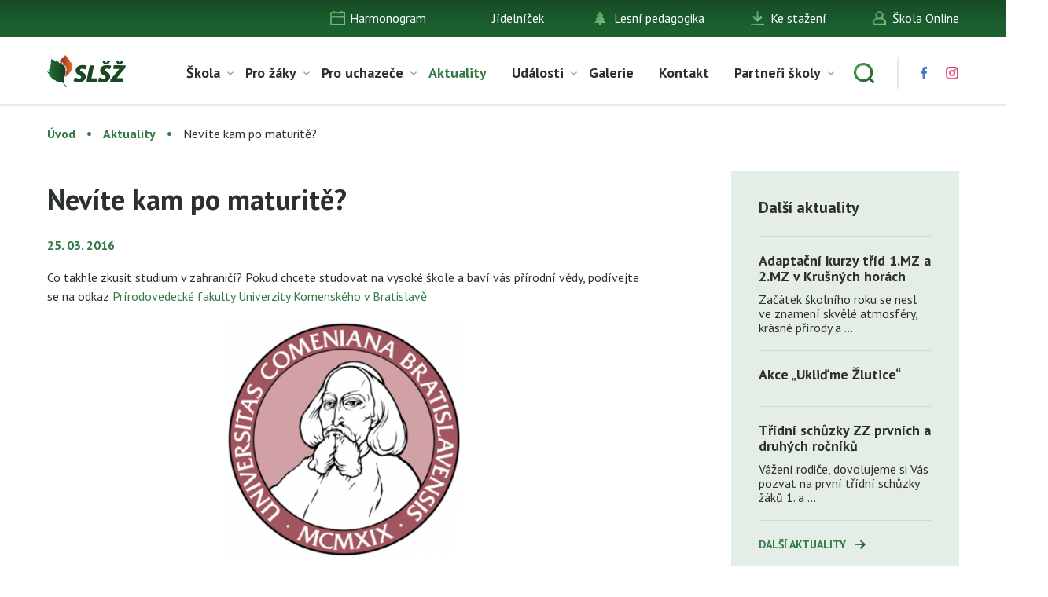

--- FILE ---
content_type: text/html; charset=UTF-8
request_url: https://www.slszlutice.cz/2016/03/25/nevite-kam-po-maturite/
body_size: 7285
content:
<!doctype html>
<html class="no-js" lang="en">
  <head>
    <meta charset="utf-8" />
    <meta http-equiv="x-ua-compatible" content="ie=edge">
    <meta name="viewport" content="width=device-width, initial-scale=1.0" />
    <title>Nevíte kam po maturitě? | Střední lesnická škola Žlutice, příspěvková organizace</title>
    <link rel="stylesheet" href="https://www.slszlutice.cz/wp-content/themes/slszlutice.cz/style.css?v=1.161" />
    <link rel="stylesheet" href="https://www.slszlutice.cz/wp-content/themes/slszlutice.cz/css/component.css" />
    <link rel="apple-touch-icon" sizes="57x57" href="https://www.slszlutice.cz/wp-content/themes/slszlutice.cz/img/fav/apple-icon-57x57.png">
    <link rel="apple-touch-icon" sizes="60x60" href="https://www.slszlutice.cz/wp-content/themes/slszlutice.cz/img/fav/apple-icon-60x60.png">
    <link rel="apple-touch-icon" sizes="72x72" href="https://www.slszlutice.cz/wp-content/themes/slszlutice.cz/img/fav/apple-icon-72x72.png">
    <link rel="apple-touch-icon" sizes="76x76" href="https://www.slszlutice.cz/wp-content/themes/slszlutice.cz/img/fav/apple-icon-76x76.png">
    <link rel="apple-touch-icon" sizes="114x114" href="https://www.slszlutice.cz/wp-content/themes/slszlutice.cz/img/fav/apple-icon-114x114.png">
    <link rel="apple-touch-icon" sizes="120x120" href="https://www.slszlutice.cz/wp-content/themes/slszlutice.cz/img/fav/apple-icon-120x120.png">
    <link rel="apple-touch-icon" sizes="144x144" href="https://www.slszlutice.cz/wp-content/themes/slszlutice.cz/img/fav/apple-icon-144x144.png">
    <link rel="apple-touch-icon" sizes="152x152" href="https://www.slszlutice.cz/wp-content/themes/slszlutice.cz/img/fav/apple-icon-152x152.png">
    <link rel="apple-touch-icon" sizes="180x180" href="https://www.slszlutice.cz/wp-content/themes/slszlutice.cz/img/fav/apple-icon-180x180.png">
    <link rel="icon" type="image/png" sizes="192x192"  href="https://www.slszlutice.cz/wp-content/themes/slszlutice.cz/img/fav/android-icon-192x192.png">
    <link rel="icon" type="image/png" sizes="32x32" href="https://www.slszlutice.cz/wp-content/themes/slszlutice.cz/img/fav/favicon-32x32.png">
    <link rel="icon" type="image/png" sizes="96x96" href="https://www.slszlutice.cz/wp-content/themes/slszlutice.cz/img/fav/favicon-96x96.png">
    <link rel="icon" type="image/png" sizes="16x16" href="https://www.slszlutice.cz/wp-content/themes/slszlutice.cz/img/fav/favicon-16x16.png">
    <link rel="manifest" href="https://www.slszlutice.cz/wp-content/themes/slszlutice.cz/img/fav/manifest.json">
    <meta name="msapplication-TileColor" content="#ffffff">
    <meta name="msapplication-TileImage" content="https://www.slszlutice.cz/wp-content/themes/slszlutice.cz/img/fav/ms-icon-144x144.png">
    <meta name="theme-color" content="#ffffff">    
	<link href="https://fonts.googleapis.com/css?family=PT+Sans:400,700&display=swap&subset=latin-ext" rel="stylesheet">

<!-- All In One SEO Pack 3.7.0[224,285] -->
<script type="application/ld+json" class="aioseop-schema">{"@context":"https://schema.org","@graph":[{"@type":"Organization","@id":"https://www.slszlutice.cz/#organization","url":"https://www.slszlutice.cz/","name":"Střední lesnická škola Žlutice, příspěvková organizace","sameAs":[]},{"@type":"WebSite","@id":"https://www.slszlutice.cz/#website","url":"https://www.slszlutice.cz/","name":"Střední lesnická škola Žlutice, příspěvková organizace","publisher":{"@id":"https://www.slszlutice.cz/#organization"},"potentialAction":{"@type":"SearchAction","target":"https://www.slszlutice.cz/?s={search_term_string}","query-input":"required name=search_term_string"}},{"@type":"WebPage","@id":"https://www.slszlutice.cz/2016/03/25/nevite-kam-po-maturite/#webpage","url":"https://www.slszlutice.cz/2016/03/25/nevite-kam-po-maturite/","inLanguage":"cs","name":"Nevíte kam po maturitě?","isPartOf":{"@id":"https://www.slszlutice.cz/#website"},"breadcrumb":{"@id":"https://www.slszlutice.cz/2016/03/25/nevite-kam-po-maturite/#breadcrumblist"},"datePublished":"2016-03-25T09:47:07+01:00","dateModified":"2016-03-25T09:47:07+01:00"},{"@type":"Article","@id":"https://www.slszlutice.cz/2016/03/25/nevite-kam-po-maturite/#article","isPartOf":{"@id":"https://www.slszlutice.cz/2016/03/25/nevite-kam-po-maturite/#webpage"},"author":{"@id":"https://www.slszlutice.cz/author/soucek/#author"},"headline":"Nevíte kam po maturitě?","datePublished":"2016-03-25T09:47:07+01:00","dateModified":"2016-03-25T09:47:07+01:00","commentCount":0,"mainEntityOfPage":{"@id":"https://www.slszlutice.cz/2016/03/25/nevite-kam-po-maturite/#webpage"},"publisher":{"@id":"https://www.slszlutice.cz/#organization"},"articleSection":"Aktuality","image":{"@type":"ImageObject","@id":"https://www.slszlutice.cz/2016/03/25/nevite-kam-po-maturite/#primaryimage","url":"http://www.slszlutice.cz/wp-content/uploads/2016/03/UCB-295x300.png"}},{"@type":"Person","@id":"https://www.slszlutice.cz/author/soucek/#author","name":"soucek","sameAs":[]},{"@type":"BreadcrumbList","@id":"https://www.slszlutice.cz/2016/03/25/nevite-kam-po-maturite/#breadcrumblist","itemListElement":[{"@type":"ListItem","position":1,"item":{"@type":"WebPage","@id":"https://www.slszlutice.cz/","url":"https://www.slszlutice.cz/","name":"Střední lesnická škola Žlutice, příspěvková organizace"}},{"@type":"ListItem","position":2,"item":{"@type":"WebPage","@id":"https://www.slszlutice.cz/2016/03/25/nevite-kam-po-maturite/","url":"https://www.slszlutice.cz/2016/03/25/nevite-kam-po-maturite/","name":"Nevíte kam po maturitě?"}}]}]}</script>
<link rel="canonical" href="https://www.slszlutice.cz/2016/03/25/nevite-kam-po-maturite/" />
<!-- All In One SEO Pack -->
<link rel='dns-prefetch' href='//s.w.org' />
		<script type="text/javascript">
			window._wpemojiSettings = {"baseUrl":"https:\/\/s.w.org\/images\/core\/emoji\/12.0.0-1\/72x72\/","ext":".png","svgUrl":"https:\/\/s.w.org\/images\/core\/emoji\/12.0.0-1\/svg\/","svgExt":".svg","source":{"concatemoji":"https:\/\/www.slszlutice.cz\/wp-includes\/js\/wp-emoji-release.min.js?ver=5.4.2"}};
			/*! This file is auto-generated */
			!function(e,a,t){var r,n,o,i,p=a.createElement("canvas"),s=p.getContext&&p.getContext("2d");function c(e,t){var a=String.fromCharCode;s.clearRect(0,0,p.width,p.height),s.fillText(a.apply(this,e),0,0);var r=p.toDataURL();return s.clearRect(0,0,p.width,p.height),s.fillText(a.apply(this,t),0,0),r===p.toDataURL()}function l(e){if(!s||!s.fillText)return!1;switch(s.textBaseline="top",s.font="600 32px Arial",e){case"flag":return!c([127987,65039,8205,9895,65039],[127987,65039,8203,9895,65039])&&(!c([55356,56826,55356,56819],[55356,56826,8203,55356,56819])&&!c([55356,57332,56128,56423,56128,56418,56128,56421,56128,56430,56128,56423,56128,56447],[55356,57332,8203,56128,56423,8203,56128,56418,8203,56128,56421,8203,56128,56430,8203,56128,56423,8203,56128,56447]));case"emoji":return!c([55357,56424,55356,57342,8205,55358,56605,8205,55357,56424,55356,57340],[55357,56424,55356,57342,8203,55358,56605,8203,55357,56424,55356,57340])}return!1}function d(e){var t=a.createElement("script");t.src=e,t.defer=t.type="text/javascript",a.getElementsByTagName("head")[0].appendChild(t)}for(i=Array("flag","emoji"),t.supports={everything:!0,everythingExceptFlag:!0},o=0;o<i.length;o++)t.supports[i[o]]=l(i[o]),t.supports.everything=t.supports.everything&&t.supports[i[o]],"flag"!==i[o]&&(t.supports.everythingExceptFlag=t.supports.everythingExceptFlag&&t.supports[i[o]]);t.supports.everythingExceptFlag=t.supports.everythingExceptFlag&&!t.supports.flag,t.DOMReady=!1,t.readyCallback=function(){t.DOMReady=!0},t.supports.everything||(n=function(){t.readyCallback()},a.addEventListener?(a.addEventListener("DOMContentLoaded",n,!1),e.addEventListener("load",n,!1)):(e.attachEvent("onload",n),a.attachEvent("onreadystatechange",function(){"complete"===a.readyState&&t.readyCallback()})),(r=t.source||{}).concatemoji?d(r.concatemoji):r.wpemoji&&r.twemoji&&(d(r.twemoji),d(r.wpemoji)))}(window,document,window._wpemojiSettings);
		</script>
		<style type="text/css">
img.wp-smiley,
img.emoji {
	display: inline !important;
	border: none !important;
	box-shadow: none !important;
	height: 1em !important;
	width: 1em !important;
	margin: 0 .07em !important;
	vertical-align: -0.1em !important;
	background: none !important;
	padding: 0 !important;
}
</style>
	<link rel='stylesheet' id='wp-block-library-css'  href='https://www.slszlutice.cz/wp-includes/css/dist/block-library/style.min.css?ver=' type='text/css' media='all' />
<link rel='stylesheet' id='fg-style-css'  href='https://www.slszlutice.cz/wp-content/plugins/folder-gallery/css/style.css?ver=' type='text/css' media='all' />
<link rel='stylesheet' id='dashicons-css'  href='https://www.slszlutice.cz/wp-includes/css/dashicons.min.css?ver=' type='text/css' media='all' />
<link rel='stylesheet' id='post-views-counter-frontend-css'  href='https://www.slszlutice.cz/wp-content/plugins/post-views-counter/css/frontend.min.css?ver=' type='text/css' media='all' />
<link rel='stylesheet' id='fancybox-css'  href='https://www.slszlutice.cz/wp-content/plugins/easy-fancybox/css/jquery.fancybox.min.css?ver=' type='text/css' media='screen' />
<script type='text/javascript' src='https://www.slszlutice.cz/wp-includes/js/jquery/jquery.js?ver=1.12.4-wp'></script>
<script type='text/javascript' src='https://www.slszlutice.cz/wp-includes/js/jquery/jquery-migrate.min.js?ver=1.4.1'></script>
<link rel='https://api.w.org/' href='https://www.slszlutice.cz/wp-json/' />
<link rel="EditURI" type="application/rsd+xml" title="RSD" href="https://www.slszlutice.cz/xmlrpc.php?rsd" />
<link rel="wlwmanifest" type="application/wlwmanifest+xml" href="https://www.slszlutice.cz/wp-includes/wlwmanifest.xml" /> 
<link rel='prev' title='Regionální kolo mezinárodní soutěže YPEF' href='https://www.slszlutice.cz/2016/03/20/regionalni-kolo-mezinarodni-souteze-ypef/' />
<link rel='next' title='Volby do školské rady' href='https://www.slszlutice.cz/2016/03/31/volby-do-skolske-rady/' />
<link rel='shortlink' href='https://www.slszlutice.cz/?p=1290' />
<link rel="alternate" type="application/json+oembed" href="https://www.slszlutice.cz/wp-json/oembed/1.0/embed?url=https%3A%2F%2Fwww.slszlutice.cz%2F2016%2F03%2F25%2Fnevite-kam-po-maturite%2F" />
<link rel="alternate" type="text/xml+oembed" href="https://www.slszlutice.cz/wp-json/oembed/1.0/embed?url=https%3A%2F%2Fwww.slszlutice.cz%2F2016%2F03%2F25%2Fnevite-kam-po-maturite%2F&#038;format=xml" />
<!-- Analytics by WP-Statistics v12.6.13 - https://wp-statistics.com/ -->
</head>
<body class="page">
    <section class="top">
        <div class="row">
            <ul>
				<li id="menu-item-34" class="icon-1 menu-item menu-item-type-post_type menu-item-object-page menu-item-34"><a href="https://www.slszlutice.cz/harmonogram/">Harmonogram</a></li>
<li id="menu-item-16631" class="menu-item menu-item-type-post_type menu-item-object-page menu-item-16631"><a href="https://www.slszlutice.cz/jidelnicek/">Jídelníček</a></li>
<li id="menu-item-33" class="icon-2 menu-item menu-item-type-post_type menu-item-object-page menu-item-33"><a href="https://www.slszlutice.cz/lesni-pedagogika/">Lesní pedagogika</a></li>
<li id="menu-item-31" class="icon-4 menu-item menu-item-type-post_type menu-item-object-page menu-item-31"><a href="https://www.slszlutice.cz/ke-stazeni/">Ke stažení</a></li>
<li id="menu-item-35" class="icon-5 menu-item menu-item-type-custom menu-item-object-custom menu-item-35"><a target="_blank" rel="noopener noreferrer" href="https://www.skolaonline.cz">Škola Online</a></li>
            </ul>
        </div>
    </section>
    <header>
        <div class="row">
            <div class="logo"><a href="https://www.slszlutice.cz"><img src="https://www.slszlutice.cz/wp-content/themes/slszlutice.cz/img/logo.svg" alt="SLŽŠ" />SLŽŠ</a></div>
           	<nav class="main-menu">
            	<ul>
					<li id="menu-item-11228" class="menu-item menu-item-type-custom menu-item-object-custom menu-item-has-children menu-item-11228"><a href="#">Škola</a>
<ul class="sub-menu">
	<li id="menu-item-205" class="menu-item menu-item-type-post_type menu-item-object-page menu-item-205"><a href="https://www.slszlutice.cz/skola/o-skole/">O škole</a></li>
	<li id="menu-item-207" class="menu-item menu-item-type-post_type menu-item-object-page menu-item-has-children menu-item-207"><a href="https://www.slszlutice.cz/skola/projekty/">Projekty</a>
	<ul class="sub-menu">
		<li id="menu-item-16782" class="menu-item menu-item-type-post_type menu-item-object-page menu-item-16782"><a href="https://www.slszlutice.cz/publicita/">Publicita</a></li>
	</ul>
</li>
	<li id="menu-item-210" class="menu-item menu-item-type-post_type menu-item-object-page menu-item-210"><a href="https://www.slszlutice.cz/skola/zamestnanci/">Zaměstnanci</a></li>
	<li id="menu-item-209" class="menu-item menu-item-type-post_type menu-item-object-page menu-item-209"><a href="https://www.slszlutice.cz/skola/skolni-polesi/">Školní polesí</a></li>
	<li id="menu-item-208" class="menu-item menu-item-type-post_type menu-item-object-page menu-item-208"><a href="https://www.slszlutice.cz/skola/skolni-jidelna/">Školní jídelna</a></li>
	<li id="menu-item-12831" class="menu-item menu-item-type-post_type menu-item-object-page menu-item-12831"><a href="https://www.slszlutice.cz/skola/skolska-rada/">Školská rada</a></li>
	<li id="menu-item-202" class="menu-item menu-item-type-post_type menu-item-object-page menu-item-202"><a href="https://www.slszlutice.cz/skola/domov-mladeze/">Domov mládeže</a></li>
	<li id="menu-item-204" class="menu-item menu-item-type-post_type menu-item-object-page menu-item-204"><a href="https://www.slszlutice.cz/skola/gdpr/">GDPR</a></li>
	<li id="menu-item-11557" class="menu-item menu-item-type-post_type menu-item-object-page menu-item-11557"><a href="https://www.slszlutice.cz/skola/vychovne-poradenstvi/">Výchovné poradenství</a></li>
	<li id="menu-item-12898" class="menu-item menu-item-type-post_type menu-item-object-page menu-item-12898"><a href="https://www.slszlutice.cz/skola/karierove-poradenstvi/">Kariérové poradenství</a></li>
	<li id="menu-item-18737" class="menu-item menu-item-type-post_type menu-item-object-page menu-item-18737"><a href="https://www.slszlutice.cz/ke-stazeni/primarni-prevence/">Primární prevence</a></li>
	<li id="menu-item-11749" class="menu-item menu-item-type-custom menu-item-object-custom menu-item-has-children menu-item-11749"><a href="#">EVVO</a>
	<ul class="sub-menu">
		<li id="menu-item-203" class="menu-item menu-item-type-post_type menu-item-object-page menu-item-203"><a href="https://www.slszlutice.cz/skola/evvo/">Informace</a></li>
	</ul>
</li>
	<li id="menu-item-390" class="menu-item menu-item-type-post_type menu-item-object-page menu-item-390"><a href="https://www.slszlutice.cz/skola/ypef/">YPEF</a></li>
</ul>
</li>
<li id="menu-item-11229" class="menu-item menu-item-type-custom menu-item-object-custom menu-item-has-children menu-item-11229"><a href="#">Pro žáky</a>
<ul class="sub-menu">
	<li id="menu-item-194" class="menu-item menu-item-type-custom menu-item-object-custom menu-item-194"><a target="_blank" rel="noopener noreferrer" href="https://www.skolaonline.cz/">Škola Online</a></li>
	<li id="menu-item-197" class="menu-item menu-item-type-post_type menu-item-object-page menu-item-197"><a href="https://www.slszlutice.cz/pro-zaky/podklady-k-vyuce/">Podklady k výuce</a></li>
	<li id="menu-item-11183" class="menu-item menu-item-type-post_type menu-item-object-page menu-item-has-children menu-item-11183"><a href="https://www.slszlutice.cz/pro-zaky/aktivity/">Aktivity</a>
	<ul class="sub-menu">
		<li id="menu-item-262" class="menu-item menu-item-type-post_type menu-item-object-page menu-item-262"><a href="https://www.slszlutice.cz/pro-zaky/aktivity/troubeni/">Troubení</a></li>
		<li id="menu-item-263" class="menu-item menu-item-type-post_type menu-item-object-page menu-item-263"><a href="https://www.slszlutice.cz/pro-zaky/aktivity/vabeni/">Vábení</a></li>
		<li id="menu-item-362" class="menu-item menu-item-type-post_type menu-item-object-page menu-item-362"><a href="https://www.slszlutice.cz/pro-zaky/aktivity/kynologie/">Kynologie</a></li>
		<li id="menu-item-363" class="menu-item menu-item-type-post_type menu-item-object-page menu-item-363"><a href="https://www.slszlutice.cz/pro-zaky/aktivity/myslivost-a-strelectvi/">Myslivost a střelectví</a></li>
		<li id="menu-item-361" class="menu-item menu-item-type-post_type menu-item-object-page menu-item-361"><a href="https://www.slszlutice.cz/pro-zaky/aktivity/fotografovani/">Fotografování</a></li>
		<li id="menu-item-13039" class="menu-item menu-item-type-post_type menu-item-object-page menu-item-13039"><a href="https://www.slszlutice.cz/pro-zaky/aktivity/sokolnictvi/">Sokolnictví</a></li>
	</ul>
</li>
	<li id="menu-item-375" class="menu-item menu-item-type-custom menu-item-object-custom menu-item-has-children menu-item-375"><a href="#">Stipendia</a>
	<ul class="sub-menu">
		<li id="menu-item-376" class="menu-item menu-item-type-post_type menu-item-object-page menu-item-376"><a href="https://www.slszlutice.cz/pro-zaky/stipendia/maturitni-obor/">Maturitní obor</a></li>
		<li id="menu-item-379" class="menu-item menu-item-type-custom menu-item-object-custom menu-item-has-children menu-item-379"><a href="#">Učňovské obory</a>
		<ul class="sub-menu">
			<li id="menu-item-377" class="menu-item menu-item-type-post_type menu-item-object-page menu-item-377"><a href="https://www.slszlutice.cz/pro-zaky/stipendia/ucnovske-obory/lesni-mechanizator/">Lesní mechanizátor</a></li>
			<li id="menu-item-378" class="menu-item menu-item-type-post_type menu-item-object-page menu-item-378"><a href="https://www.slszlutice.cz/pro-zaky/stipendia/ucnovske-obory/zahradnik/">Zahradník</a></li>
		</ul>
</li>
	</ul>
</li>
	<li id="menu-item-395" class="menu-item menu-item-type-custom menu-item-object-custom menu-item-has-children menu-item-395"><a href="http://www.slszlutice.cz/pro-zaky/skolni-parlament/obecne-informace/">Školní parlament</a>
	<ul class="sub-menu">
		<li id="menu-item-393" class="menu-item menu-item-type-post_type menu-item-object-page menu-item-393"><a href="https://www.slszlutice.cz/pro-zaky/skolni-parlament/obecne-informace/">Obecné informace</a></li>
		<li id="menu-item-392" class="menu-item menu-item-type-post_type menu-item-object-page menu-item-392"><a href="https://www.slszlutice.cz/pro-zaky/skolni-parlament/clenove-parlamentu/">Členové parlamentu</a></li>
	</ul>
</li>
	<li id="menu-item-16049" class="menu-item menu-item-type-custom menu-item-object-custom menu-item-has-children menu-item-16049"><a href="http://www.slszlutice.cz/obecne-informace-2/">Domovní rada</a>
	<ul class="sub-menu">
		<li id="menu-item-16036" class="menu-item menu-item-type-post_type menu-item-object-page menu-item-16036"><a href="https://www.slszlutice.cz/obecne-informace-2/">Obecné informace</a></li>
		<li id="menu-item-16035" class="menu-item menu-item-type-post_type menu-item-object-page menu-item-16035"><a href="https://www.slszlutice.cz/clenove-domovni-rady/">Členové domovní rady</a></li>
	</ul>
</li>
</ul>
</li>
<li id="menu-item-18" class="menu-item menu-item-type-post_type menu-item-object-page menu-item-has-children menu-item-18"><a href="https://www.slszlutice.cz/pro-uchazece/">Pro uchazeče</a>
<ul class="sub-menu">
	<li id="menu-item-191" class="menu-item menu-item-type-post_type menu-item-object-page menu-item-191"><a href="https://www.slszlutice.cz/pro-uchazece/den-otevrenych-dveri/">Den otevřených dveří</a></li>
	<li id="menu-item-193" class="menu-item menu-item-type-post_type menu-item-object-page menu-item-193"><a href="https://www.slszlutice.cz/pro-uchazece/studijni-obory/">Studijní obory</a></li>
	<li id="menu-item-192" class="menu-item menu-item-type-post_type menu-item-object-page menu-item-192"><a href="https://www.slszlutice.cz/pro-uchazece/prijimaci-rizeni/">Přijímací řízení</a></li>
</ul>
</li>
<li id="menu-item-10237" class="menu-item menu-item-type-taxonomy menu-item-object-category current-post-ancestor current-menu-parent current-post-parent menu-item-10237"><a href="https://www.slszlutice.cz/ze-zivota-skoly/">Aktuality</a></li>
<li id="menu-item-10249" class="menu-item menu-item-type-taxonomy menu-item-object-category menu-item-has-children menu-item-10249"><a href="https://www.slszlutice.cz/udalosti/">Události</a>
<ul class="sub-menu">
	<li id="menu-item-16611" class="menu-item menu-item-type-post_type menu-item-object-page menu-item-16611"><a href="https://www.slszlutice.cz/festival-na-lesarne/">FESTIVAL NA LESÁRNĚ</a></li>
</ul>
</li>
<li id="menu-item-190" class="menu-item menu-item-type-post_type menu-item-object-page menu-item-190"><a href="https://www.slszlutice.cz/galerie/">Galerie</a></li>
<li id="menu-item-16" class="menu-item menu-item-type-post_type menu-item-object-page menu-item-16"><a href="https://www.slszlutice.cz/kontakt/">Kontakt</a></li>
<li id="menu-item-16399" class="menu-item menu-item-type-custom menu-item-object-custom menu-item-has-children menu-item-16399"><a href="https://www.slszlutice.cz/partneri-skoly/">Partneři školy</a>
<ul class="sub-menu">
	<li id="menu-item-16407" class="menu-item menu-item-type-post_type menu-item-object-page menu-item-16407"><a href="https://www.slszlutice.cz/spolecnost-wood-seeds/">WOOD SEEDS</a></li>
	<li id="menu-item-16940" class="menu-item menu-item-type-post_type menu-item-object-page menu-item-16940"><a href="https://www.slszlutice.cz/lesy-ceske-republiky-s-p/">Lesy České republiky, s. p.</a></li>
</ul>
</li>
            		<li class="search-icon"><a href="#"></a></li>
            		<li class="icon fb"><a target="_blank" href="https://www.facebook.com/SLSZlutice.cz/"></a></li>
            		<li class="icon insta"><a target="_blank" href="https://www.instagram.com/lesnicka_skola_zlutice/"></a></li>
            	</ul>
            </nav>
            <div id="dl-menu" class="dl-menuwrapper">
                <button class="dl-trigger">Menu</button>
                <ul class="dl-menu">
                    <li class="menu-item menu-item-type-custom menu-item-object-custom menu-item-has-children menu-item-11228"><a href="#">Škola</a>
<ul class="dl-submenu">
	<li class="menu-item menu-item-type-post_type menu-item-object-page menu-item-205"><a href="https://www.slszlutice.cz/skola/o-skole/">O škole</a></li>
	<li class="menu-item menu-item-type-post_type menu-item-object-page menu-item-has-children menu-item-207"><a href="https://www.slszlutice.cz/skola/projekty/">Projekty</a>
	<ul class="dl-submenu">
		<li class="menu-item menu-item-type-post_type menu-item-object-page menu-item-16782"><a href="https://www.slszlutice.cz/publicita/">Publicita</a></li>
	</ul>
</li>
	<li class="menu-item menu-item-type-post_type menu-item-object-page menu-item-210"><a href="https://www.slszlutice.cz/skola/zamestnanci/">Zaměstnanci</a></li>
	<li class="menu-item menu-item-type-post_type menu-item-object-page menu-item-209"><a href="https://www.slszlutice.cz/skola/skolni-polesi/">Školní polesí</a></li>
	<li class="menu-item menu-item-type-post_type menu-item-object-page menu-item-208"><a href="https://www.slszlutice.cz/skola/skolni-jidelna/">Školní jídelna</a></li>
	<li class="menu-item menu-item-type-post_type menu-item-object-page menu-item-12831"><a href="https://www.slszlutice.cz/skola/skolska-rada/">Školská rada</a></li>
	<li class="menu-item menu-item-type-post_type menu-item-object-page menu-item-202"><a href="https://www.slszlutice.cz/skola/domov-mladeze/">Domov mládeže</a></li>
	<li class="menu-item menu-item-type-post_type menu-item-object-page menu-item-204"><a href="https://www.slszlutice.cz/skola/gdpr/">GDPR</a></li>
	<li class="menu-item menu-item-type-post_type menu-item-object-page menu-item-11557"><a href="https://www.slszlutice.cz/skola/vychovne-poradenstvi/">Výchovné poradenství</a></li>
	<li class="menu-item menu-item-type-post_type menu-item-object-page menu-item-12898"><a href="https://www.slszlutice.cz/skola/karierove-poradenstvi/">Kariérové poradenství</a></li>
	<li class="menu-item menu-item-type-post_type menu-item-object-page menu-item-18737"><a href="https://www.slszlutice.cz/ke-stazeni/primarni-prevence/">Primární prevence</a></li>
	<li class="menu-item menu-item-type-custom menu-item-object-custom menu-item-has-children menu-item-11749"><a href="#">EVVO</a>
	<ul class="dl-submenu">
		<li class="menu-item menu-item-type-post_type menu-item-object-page menu-item-203"><a href="https://www.slszlutice.cz/skola/evvo/">Informace</a></li>
	</ul>
</li>
	<li class="menu-item menu-item-type-post_type menu-item-object-page menu-item-390"><a href="https://www.slszlutice.cz/skola/ypef/">YPEF</a></li>
</ul>
</li>
<li class="menu-item menu-item-type-custom menu-item-object-custom menu-item-has-children menu-item-11229"><a href="#">Pro žáky</a>
<ul class="dl-submenu">
	<li class="menu-item menu-item-type-custom menu-item-object-custom menu-item-194"><a target="_blank" rel="noopener noreferrer" href="https://www.skolaonline.cz/">Škola Online</a></li>
	<li class="menu-item menu-item-type-post_type menu-item-object-page menu-item-197"><a href="https://www.slszlutice.cz/pro-zaky/podklady-k-vyuce/">Podklady k výuce</a></li>
	<li class="menu-item menu-item-type-post_type menu-item-object-page menu-item-has-children menu-item-11183"><a href="https://www.slszlutice.cz/pro-zaky/aktivity/">Aktivity</a>
	<ul class="dl-submenu">
		<li class="menu-item menu-item-type-post_type menu-item-object-page menu-item-262"><a href="https://www.slszlutice.cz/pro-zaky/aktivity/troubeni/">Troubení</a></li>
		<li class="menu-item menu-item-type-post_type menu-item-object-page menu-item-263"><a href="https://www.slszlutice.cz/pro-zaky/aktivity/vabeni/">Vábení</a></li>
		<li class="menu-item menu-item-type-post_type menu-item-object-page menu-item-362"><a href="https://www.slszlutice.cz/pro-zaky/aktivity/kynologie/">Kynologie</a></li>
		<li class="menu-item menu-item-type-post_type menu-item-object-page menu-item-363"><a href="https://www.slszlutice.cz/pro-zaky/aktivity/myslivost-a-strelectvi/">Myslivost a střelectví</a></li>
		<li class="menu-item menu-item-type-post_type menu-item-object-page menu-item-361"><a href="https://www.slszlutice.cz/pro-zaky/aktivity/fotografovani/">Fotografování</a></li>
		<li class="menu-item menu-item-type-post_type menu-item-object-page menu-item-13039"><a href="https://www.slszlutice.cz/pro-zaky/aktivity/sokolnictvi/">Sokolnictví</a></li>
	</ul>
</li>
	<li class="menu-item menu-item-type-custom menu-item-object-custom menu-item-has-children menu-item-375"><a href="#">Stipendia</a>
	<ul class="dl-submenu">
		<li class="menu-item menu-item-type-post_type menu-item-object-page menu-item-376"><a href="https://www.slszlutice.cz/pro-zaky/stipendia/maturitni-obor/">Maturitní obor</a></li>
		<li class="menu-item menu-item-type-custom menu-item-object-custom menu-item-has-children menu-item-379"><a href="#">Učňovské obory</a>
		<ul class="dl-submenu">
			<li class="menu-item menu-item-type-post_type menu-item-object-page menu-item-377"><a href="https://www.slszlutice.cz/pro-zaky/stipendia/ucnovske-obory/lesni-mechanizator/">Lesní mechanizátor</a></li>
			<li class="menu-item menu-item-type-post_type menu-item-object-page menu-item-378"><a href="https://www.slszlutice.cz/pro-zaky/stipendia/ucnovske-obory/zahradnik/">Zahradník</a></li>
		</ul>
</li>
	</ul>
</li>
	<li class="menu-item menu-item-type-custom menu-item-object-custom menu-item-has-children menu-item-395"><a href="http://www.slszlutice.cz/pro-zaky/skolni-parlament/obecne-informace/">Školní parlament</a>
	<ul class="dl-submenu">
		<li class="menu-item menu-item-type-post_type menu-item-object-page menu-item-393"><a href="https://www.slszlutice.cz/pro-zaky/skolni-parlament/obecne-informace/">Obecné informace</a></li>
		<li class="menu-item menu-item-type-post_type menu-item-object-page menu-item-392"><a href="https://www.slszlutice.cz/pro-zaky/skolni-parlament/clenove-parlamentu/">Členové parlamentu</a></li>
	</ul>
</li>
	<li class="menu-item menu-item-type-custom menu-item-object-custom menu-item-has-children menu-item-16049"><a href="http://www.slszlutice.cz/obecne-informace-2/">Domovní rada</a>
	<ul class="dl-submenu">
		<li class="menu-item menu-item-type-post_type menu-item-object-page menu-item-16036"><a href="https://www.slszlutice.cz/obecne-informace-2/">Obecné informace</a></li>
		<li class="menu-item menu-item-type-post_type menu-item-object-page menu-item-16035"><a href="https://www.slszlutice.cz/clenove-domovni-rady/">Členové domovní rady</a></li>
	</ul>
</li>
</ul>
</li>
<li class="menu-item menu-item-type-post_type menu-item-object-page menu-item-has-children menu-item-18"><a href="https://www.slszlutice.cz/pro-uchazece/">Pro uchazeče</a>
<ul class="dl-submenu">
	<li class="menu-item menu-item-type-post_type menu-item-object-page menu-item-191"><a href="https://www.slszlutice.cz/pro-uchazece/den-otevrenych-dveri/">Den otevřených dveří</a></li>
	<li class="menu-item menu-item-type-post_type menu-item-object-page menu-item-193"><a href="https://www.slszlutice.cz/pro-uchazece/studijni-obory/">Studijní obory</a></li>
	<li class="menu-item menu-item-type-post_type menu-item-object-page menu-item-192"><a href="https://www.slszlutice.cz/pro-uchazece/prijimaci-rizeni/">Přijímací řízení</a></li>
</ul>
</li>
<li class="menu-item menu-item-type-taxonomy menu-item-object-category current-post-ancestor current-menu-parent current-post-parent menu-item-10237"><a href="https://www.slszlutice.cz/ze-zivota-skoly/">Aktuality</a></li>
<li class="menu-item menu-item-type-taxonomy menu-item-object-category menu-item-has-children menu-item-10249"><a href="https://www.slszlutice.cz/udalosti/">Události</a>
<ul class="dl-submenu">
	<li class="menu-item menu-item-type-post_type menu-item-object-page menu-item-16611"><a href="https://www.slszlutice.cz/festival-na-lesarne/">FESTIVAL NA LESÁRNĚ</a></li>
</ul>
</li>
<li class="menu-item menu-item-type-post_type menu-item-object-page menu-item-190"><a href="https://www.slszlutice.cz/galerie/">Galerie</a></li>
<li class="menu-item menu-item-type-post_type menu-item-object-page menu-item-16"><a href="https://www.slszlutice.cz/kontakt/">Kontakt</a></li>
<li class="menu-item menu-item-type-custom menu-item-object-custom menu-item-has-children menu-item-16399"><a href="https://www.slszlutice.cz/partneri-skoly/">Partneři školy</a>
<ul class="dl-submenu">
	<li class="menu-item menu-item-type-post_type menu-item-object-page menu-item-16407"><a href="https://www.slszlutice.cz/spolecnost-wood-seeds/">WOOD SEEDS</a></li>
	<li class="menu-item menu-item-type-post_type menu-item-object-page menu-item-16940"><a href="https://www.slszlutice.cz/lesy-ceske-republiky-s-p/">Lesy České republiky, s. p.</a></li>
</ul>
</li>
                </ul>
            </div>
        </div>
    </header>
    <section class="search-wrap">
        <div class="row">
        	<a href="#" class="close">×</a>
        	<div class="title">Co hledáte?</div>
            <form action="https://www.slszlutice.cz" method="get">
                <input type="text" name="s" class="search-text" placeholder="Hledaný text" />
                <input type="submit" class="search-submit" value="Vyhledat" />
            </form>
        </div>
    </section>
    <div class="search-wrap-shadow"></div>
    <section class="sub-header smaller nobg text-left">
        <div class="row">
        	<div class="breadcrums">
            	<!-- Breadcrumb NavXT 6.5.0 -->
<a property="item" typeof="WebPage" title="Přejít na Střední lesnická škola Žlutice, příspěvková organizace." href="https://www.slszlutice.cz" class="home" >Úvod</a> <span>.</span> <a property="item" typeof="WebPage" title="Přejít do archivů rubriky Aktuality." href="https://www.slszlutice.cz/ze-zivota-skoly/" class="taxonomy category" >Aktuality</a> <span>.</span> Nevíte kam po maturitě?            </div>
            <h1><strong>Nevíte kam po maturitě?</strong></h1>
        </div>
    </section>
    <section>
        <div class="row">
        	<div class="side-left">
                <div class="news">
				                	<div class="date">25. 03. 2016</div>
				            	
				                	<p>Co takhle zkusit studium v zahraničí? Pokud chcete studovat na vysoké škole a baví vás přírodní vědy, podívejte se na odkaz <a href="http://www.sciam.cz/files/PriF_UK_v-Bratislave.pdf">Prírodovedecké fakulty Univerzity Komenského v Bratislavě</a></p>
<p><img class="aligncenter size-medium wp-image-1291" src="http://www.slszlutice.cz/wp-content/uploads/2016/03/UCB-295x300.png" alt="UCB" width="295" height="300" />.</p>
<div class="post-views content-post post-1290 entry-meta">
				<span class="post-views-icon dashicons dashicons-chart-bar"></span> <span class="post-views-label">Post Views:</span> <span class="post-views-count">252</span>
			</div>				                                 <div class="clear"></div>
                </div>
            </div>
        	<div class="side-right">
                <div class="w-box">
                    <div class="title">Další aktuality</div>
				                    <div class="n-item">
                        <div class="title"><a href="https://www.slszlutice.cz/2025/09/21/adaptacni-kurzy-trid-1-mz-a-2-mz-v-krusnych-horach/">Adaptační kurzy tříd 1.MZ a 2.MZ v Krušných horách</a></div>
                        <p>
Začátek školního roku se nesl ve znamení skvělé atmosféry, krásné přírody a ...</p>
                    </div>
				                    <div class="n-item">
                        <div class="title"><a href="https://www.slszlutice.cz/2025/09/18/akce-uklidme-zlutice/">Akce „Ukliďme Žlutice“</a></div>
                        <p>

 </p>
                    </div>
				                    <div class="n-item">
                        <div class="title"><a href="https://www.slszlutice.cz/2025/09/07/tridni-schuzky-zz-prvnich-a-druhych-rocniku/">Třídní schůzky ZZ prvních a druhých ročníků</a></div>
                        <p>
Vážení rodiče,



dovolujeme si Vás pozvat na první třídní schůzky žáků 1. a ...</p>
                    </div>
						
                   <a href="https://www.slszlutice.cz/ze-zivota-skoly/" class="more">Další aktuality</a>
                </div>
            </div>
        </div>
    </section>
    <footer>
    	<div class="row">
        	<div class="map">
            	<a href="https://www.slszlutice.cz/kontakt/#mapa" class="button orange right">zobrazit mapu</a>
            	<p class="place">
                    <strong>Střední lesnická škola Žlutice, příspěvková organizace</strong><br />
                    Žižkov 345<br />
                    364 52 Žlutice
                </p>
            </div>
            <div class="col">
            	<div class="title">Užitečné odkazy</div>
            	<ul>
					<li id="menu-item-112" class="menu-item menu-item-type-post_type menu-item-object-page menu-item-112"><a href="https://www.slszlutice.cz/ke-stazeni/">Ke stažení</a></li>
<li id="menu-item-11225" class="menu-item menu-item-type-taxonomy menu-item-object-category current-post-ancestor current-menu-parent current-post-parent menu-item-11225"><a href="https://www.slszlutice.cz/ze-zivota-skoly/">Aktuality</a></li>
<li id="menu-item-113" class="menu-item menu-item-type-post_type menu-item-object-page menu-item-113"><a href="https://www.slszlutice.cz/kontakt/">Kontakt</a></li>
                </ul>
            </div>
            <div class="col">
            	<div class="title">Pro uchazeče</div>
            	<ul>
					<li id="menu-item-116" class="menu-item menu-item-type-post_type menu-item-object-page menu-item-116"><a href="https://www.slszlutice.cz/pro-uchazece/prijimaci-rizeni/">Přijímací řízení</a></li>
<li id="menu-item-117" class="menu-item menu-item-type-post_type menu-item-object-page menu-item-117"><a href="https://www.slszlutice.cz/pro-uchazece/studijni-obory/">Studijní obory</a></li>
                </ul>
            </div>
            <div class="col">
            	<div class="title">Pro žáky</div>
            	<ul>
					<li id="menu-item-118" class="menu-item menu-item-type-custom menu-item-object-custom menu-item-118"><a target="_blank" rel="noopener noreferrer" href="https://www.skolaonline.cz/">Škola Online</a></li>
                </ul>
            </div>
            <div class="col">
            	<div class="title">Sledujte nás</div>
            	<ul>
					<li id="menu-item-120" class="menu-item menu-item-type-custom menu-item-object-custom menu-item-120"><a target="_blank" rel="noopener noreferrer" href="https://www.facebook.com/SLSZlutice.cz/">Facebook</a></li>
<li id="menu-item-121" class="menu-item menu-item-type-custom menu-item-object-custom menu-item-121"><a target="_blank" rel="noopener noreferrer" href="https://www.instagram.com/lesnicka_skola_zlutice/">Instagram</a></li>
                </ul>
            </div>
            <div class="copy">Střední lesnická škola Žlutice © 2020 | <a href="https://www.slszlutice.cz/prohlaseni-o-pristupnosti/">Prohlášení o přístupnosti</a></div>
        </div>
    </footer>
	<script type="text/javascript" src="https://www.slszlutice.cz/wp-content/themes/slszlutice.cz/js/jquery-latest.min.js"></script>
    <script type="text/javascript" src="https://www.slszlutice.cz/wp-content/themes/slszlutice.cz/js/modernizr.custom.js"></script>
    <script type="text/javascript" src="https://www.slszlutice.cz/wp-content/themes/slszlutice.cz/js/jquery.dlmenu.js?v=1.01"></script>
    <script type="text/javascript" src="https://www.slszlutice.cz/wp-content/themes/slszlutice.cz/js/custom.js"></script>
	<script type='text/javascript' src='https://www.slszlutice.cz/wp-content/plugins/easy-fancybox/js/jquery.fancybox.min.js?ver=1.3.24'></script>
<script type='text/javascript'>
var fb_timeout, fb_opts={'overlayShow':true,'hideOnOverlayClick':true,'showCloseButton':true,'padding':0,'margin':20,'centerOnScroll':false,'enableEscapeButton':true,'autoScale':true };
if(typeof easy_fancybox_handler==='undefined'){
var easy_fancybox_handler=function(){
jQuery('.nofancybox,a.wp-block-file__button,a.pin-it-button,a[href*="pinterest.com/pin/create"],a[href*="facebook.com/share"],a[href*="twitter.com/share"]').addClass('nolightbox');
/* IMG */
var fb_IMG_select='a[href*=".jpg"]:not(.nolightbox,li.nolightbox>a),area[href*=".jpg"]:not(.nolightbox),a[href*=".jpeg"]:not(.nolightbox,li.nolightbox>a),area[href*=".jpeg"]:not(.nolightbox),a[href*=".png"]:not(.nolightbox,li.nolightbox>a),area[href*=".png"]:not(.nolightbox),a[href*=".webp"]:not(.nolightbox,li.nolightbox>a),area[href*=".webp"]:not(.nolightbox)';
jQuery(fb_IMG_select).addClass('fancybox image');
var fb_IMG_sections=jQuery('.gallery,.wp-block-gallery,.tiled-gallery,.wp-block-jetpack-tiled-gallery');
fb_IMG_sections.each(function(){jQuery(this).find(fb_IMG_select).attr('rel','gallery-'+fb_IMG_sections.index(this));});
jQuery('a.fancybox,area.fancybox,li.fancybox a').each(function(){jQuery(this).fancybox(jQuery.extend({},fb_opts,{'transitionIn':'elastic','easingIn':'easeOutBack','transitionOut':'elastic','easingOut':'easeInBack','opacity':false,'hideOnContentClick':false,'titleShow':false,'titlePosition':'over','titleFromAlt':true,'showNavArrows':true,'enableKeyboardNav':true,'cyclic':false}))});};
jQuery('a.fancybox-close').on('click',function(e){e.preventDefault();jQuery.fancybox.close()});
};
var easy_fancybox_auto=function(){setTimeout(function(){jQuery('#fancybox-auto').trigger('click')},1000);};
jQuery(easy_fancybox_handler);jQuery(document).on('post-load',easy_fancybox_handler);
jQuery(easy_fancybox_auto);
</script>
<script type='text/javascript' src='https://www.slszlutice.cz/wp-content/plugins/easy-fancybox/js/jquery.easing.min.js?ver=1.4.1'></script>
<script type='text/javascript' src='https://www.slszlutice.cz/wp-includes/js/wp-embed.min.js?ver=5.4.2'></script>
  </body>
</html>



--- FILE ---
content_type: text/css
request_url: https://www.slszlutice.cz/wp-content/themes/slszlutice.cz/style.css?v=1.161
body_size: 9862
content:
button,hr,input{overflow:visible}audio,canvas,progress,video{display:inline-block}progress,sub,sup{vertical-align:baseline}[type=checkbox],[type=radio],legend{box-sizing:border-box;padding:0}html{line-height:1.15;-ms-text-size-adjust:100%;-webkit-text-size-adjust:100%}body{margin:0}article,aside,details,figcaption,figure,footer,header,main,menu,nav,section{display:block}h1{font-size:2em;margin:.67em 0}figure{margin:1em 40px}hr{box-sizing:content-box;height:0}code,kbd,pre,samp{font-family:monospace,monospace;font-size:1em}a{background-color:transparent;-webkit-text-decoration-skip:objects}abbr[title]{border-bottom:none;text-decoration:underline;text-decoration:underline dotted}b,strong{font-weight:bolder}dfn{font-style:italic}mark{background-color:#ff0;color:#000}small{font-size:80%}sub,sup{font-size:75%;line-height:0;position:relative}sub{bottom:-.25em}sup{top:-.5em}audio:not([controls]){display:none;height:0}img{border-style:none}svg:not(:root){overflow:hidden}button,input,optgroup,select,textarea{font-family:sans-serif;font-size:100%;line-height:1.15;margin:0}button,select{text-transform:none}[type=reset],[type=submit],button,html [type=button]{-webkit-appearance:button}[type=button]::-moz-focus-inner,[type=reset]::-moz-focus-inner,[type=submit]::-moz-focus-inner,button::-moz-focus-inner{border-style:none;padding:0}[type=button]:-moz-focusring,[type=reset]:-moz-focusring,[type=submit]:-moz-focusring,button:-moz-focusring{outline:ButtonText dotted 1px}fieldset{padding:.35em .75em .625em}legend{color:inherit;display:table;max-width:100%;white-space:normal}textarea{overflow:auto}[type=number]::-webkit-inner-spin-button,[type=number]::-webkit-outer-spin-button{height:auto}[type=search]{-webkit-appearance:textfield;outline-offset:-2px}[type=search]::-webkit-search-cancel-button,[type=search]::-webkit-search-decoration{-webkit-appearance:none}::-webkit-file-upload-button{-webkit-appearance:button;font:inherit}summary{display:list-item}[hidden],template{display:none}
html,
body {
	box-sizing: border-box;
	margin: 0;
	padding: 0;
}
*,
*:before,
*:after {
	box-sizing: inherit;
}
body {
	font-family: 'PT Sans', Arial, sans-serif;
	color: #2c312e;
	font-size: 16px;
	letter-spacing: normal;
	font-weight: 400;
	text-rendering: optimizeLegibility !important;
	-webkit-font-smoothing: antialiased !important;
	overflow-x: hidden;
}
section.top {
	background-image: url('img/top.png');
	background-position: left top;
	background-repeat: repeat-x;
	min-height: 47px;
	padding: 9px 0;
	color: #fff;
}
section.top a {
	color: #fff;
}
section.top ul {
	float: right;
	list-style: none;
	padding: 0;
	margin: 0;
}
section.top ul li {
	display: inline-block;
	text-align: right;
	margin-left: 55px;
}
section.top ul li a {
	display: inline-block;
	padding: 5px 0 5px 25px;
	background-position: left center;
	background-repeat: no-repeat;
	background-size: auto 18px;
}
section.top ul li a:hover, section.top ul li.current-menu-item > a {
	text-decoration: underline;
}
section.top ul li.icon-1 a {
	background-image: url('img/udalost.svg');
}
section.top ul li.icon-2 a {
	background-image: url('img/lesni_pedagogika.svg');
}
section.top ul li.icon-3 a {
	background-image: url('img/jidelnicek.svg');
}
section.top ul li.icon-4 a {
	background-image: url('img/ke_stazeni.svg');
}
section.top ul li.icon-5 a {
	background-image: url('img/skola_online.svg');
}
header {
	background: #fff;
	width: 100%;
	z-index: 888;
	position: relative;
	float: left;
	min-height: 85px;
	padding: 25px 0 0;
}
a {
	transition: all 300ms linear;
	-webkit-transition: all 300ms linear;
	text-decoration: none;
}
img {
	width: auto;
	max-width: 100%;
	height: auto;
}
p {margin: 0;}
.row {
	margin: 0 auto;
	max-width: 1200px;
	width: 100%;
	padding: 0 20px;
}
.logo {
	float: left;
	width: 100px;
	color: transparent;
	font-size: 0;
	margin-top: -2px;
}
.main-menu {
	margin-top: 11px;
	float: right;
}
.main-menu ul {
	list-style: none;
	padding: 0;
	margin: 0;
}
.main-menu ul ul {
	display: none;
	background: #fff;
	width: 235px;
	position: absolute;
	top: 50px;
	left: -25px;
	z-index: 400;
	-webkit-box-shadow: 0px 0px 7px 0px rgba(0,0,0,0.15);
	-moz-box-shadow: 0px 0px 7px 0px rgba(0,0,0,0.15);
	box-shadow: 0px 0px 7px 0px rgba(0,0,0,0.15);
}
.main-menu ul ul ul {
	top: 0;
	left: 233px;
	-webkit-box-shadow: 0px 0px 7px 0px rgba(0,0,0,0.15);
	-moz-box-shadow: 0px 0px 7px 0px rgba(0,0,0,0.15);
	box-shadow: 0px 0px 7px 0px rgba(0,0,0,0.15);
}
.main-menu ul ul li {
	width: 100%;
	padding-bottom: 0;
	margin-left: 0;
	border-bottom: 1px solid #E5EDE7;
}
section.top ul li.icon-2 {
	margin-left: 60px;
}
.main-menu ul ul li:hover > a {
	background-image: url('img/arrow.svg');
}
.main-menu ul li:hover > ul {
	display: block;
}
.main-menu ul ul li a {
	background-repeat: no-repeat;
	background-position: right center;
	background-size: auto 12px;
	font-weight: 400;
	padding: 0 25px;
	height: 50px;
	background-repeat: no-repeat;
	background-position: calc(100% - 25px) center;
	background-size: auto 12px;
	line-height: 50px;
	width: 100%;
	font-size: 16px;
	display: block;
}
.main-menu ul li {
	display: inline-block;
	margin-left: 10px;
	position: relative;
	padding-bottom: 30px;
}
.main-menu ul li a {
	color: #2c312e;
	font-weight: 700;
	font-size: 18px;
	padding-right: 18px;
	position: relative;
}
.main-menu ul li.menu-item-has-children > a:before {
	width: 10px;
	height: 5px;
	background-image: url('img/icon-menuarrow.svg');
	background-position: center center;
	background-repeat: no-repeat;
	position: absolute;
	top: 10px;
	right: 0;
	content: '';
}
.main-menu ul ul li.menu-item-has-children > a:before {
	display: none;
}
.main-menu ul li.search-icon {
	padding-bottom: 0;
	margin-left: 20px;
}
.main-menu ul li.search-icon a {
	width: 26px;
	height: 26px;
	display: inline-block;
	background-image: url('img/icon-search.svg');
	background-position: center center;
	background-repeat: no-repeat;
	padding: 0;
	position: relative;
	top: 7px;
	margin-top: -15px;
}
.main-menu ul li.icon {
	margin-left: 14px;
	position: relative;
}
.main-menu ul li.icon.fb {
	padding-left: 25px;
	margin-left: 25px;
}
.main-menu ul li.icon.fb:before {
	width: 2px;
	height: 40px;
	background: #E5EDE7;
	position: absolute;
	top: -10px;
	content: '';
	left: 0;
}
.main-menu ul li.icon a {
	background-position: center center;
	background-repeat: no-repeat;
	background-size: auto 16px;
}
.main-menu ul li.icon.fb a {
	background-image: url('img/facebook.svg');
}
.main-menu ul li.icon.insta a {
	background-image: url('img/instagram.svg');
}
.main-menu ul li:hover > a, .main-menu ul li.current-menu-item > a, .main-menu ul li.current-menu-parent > a, .main-menu ul li.current-page-ancestor > a {
	color: #317945;
}
header .menu-show {
	position: absolute;
	right: 10px;
	top: 5px;
	display: none;
	width: 40px;
	font-size: 0;
	height: 28px;
	padding-top: 55px;
	z-index: 15;
	-webkit-transform: rotate(0deg);
	-moz-transform: rotate(0deg);
	-ms-transform: rotate(0deg);
	-o-transform: rotate(0deg);
	transform: rotate(0deg);
	-webkit-transition: 300ms linear;
	-moz-transition:300ms linear;
	-ms-transition: 300ms linear;
	-o-transition: 300ms linear;
	transition: 300ms linear;
	cursor: pointer;
	text-transform: uppercase;
}
header .menu-show span {
	position: absolute;
	left: 0;
	display: block;
	width: 30px;
	height: 3px;
	background: #2c312e;
	opacity: 1;
	filter: progid:DXImageTransform.Microsoft.Alpha(Opacity=100);
	-webkit-transform: rotate(0deg);
	-moz-transform: rotate(0deg);
	-ms-transform: rotate(0deg);
	-o-transform: rotate(0deg);
	transform: rotate(0deg);
	-webkit-transition: 0.25s ease-in-out;
	-moz-transition: 0.25s ease-in-out;
	-ms-transition: 0.25s ease-in-out;
	-o-transition: 0.25s ease-in-out;
	transition: 0.25s ease-in-out;
}
header .menu-show span:nth-child(1) {
	top: 18px;
}
header .menu-show span:nth-child(2),
header .menu-show span:nth-child(3) {
	top: 28px;
}
header .menu-show span:nth-child(4) {
	top: 38px;
}
.open-mobile header .menu-show span:nth-child(1) {
	top: 23px;
	left: 50%;
	width: 0%;
}
.open-mobile header .menu-show span:nth-child(2) {
	-webkit-transform: rotate(45deg);
	-moz-transform: rotate(45deg);
	-ms-transform: rotate(45deg);
	-o-transform: rotate(45deg);
	transform: rotate(45deg);
	top: 28px;
}
.open-mobile header .menu-show span:nth-child(3) {
	-webkit-transform: rotate(-45deg);
	-moz-transform: rotate(-45deg);
	-ms-transform: rotate(-45deg);
	-o-transform: rotate(-45deg);
	transform: rotate(-45deg);
	top: 28px;
}
.open-mobile header .menu-show span:nth-child(4) {
	top: 20px;
	left: 50%;
	width: 0%;
}
.open-mobile header {
	z-index: 600;
}
.open-mobile .main-menu {
	background: #fff;
	z-index: 100;
	position: absolute;
	top: 60px;
	width: 100%;
	padding: 40px 20px;
	left: 0;
	margin: 0;
	z-index: 300;
	height: calc(100vh - 50px);
	overflow: auto;
}
.open-mobile .main-menu ul {
	display: block;
}
.open-mobile .main-menu ul ul {
	position: static;
	width: 100%;
	background: none;
	padding: 0;
	margin: 15px 0 10px;
}
.open-mobile .main-menu ul li {
	width: 100%;
	margin: 10px 0;
	padding-bottom: 0;
}
.open-mobile .main-menu ul ul li {
	margin: 0;
}
.open-mobile .main-menu ul li.menu-item-has-children {
	margin-bottom: 0;
}
.open-mobile .main-menu ul li.search-icon {display: none;}
.open-mobile .main-menu ul ul li a {line-height: 125%; height: inherit; padding: 10px 25px;}
.open-mobile .main-menu ul ul ul li a {padding-left: 35px;}
.open-mobile .main-menu ul ul ul {box-shadow: none !important; -webkit-box-shadow: none !important;}

section {
	width: 100%;
	float: left;
}
a.button {
	color: #fff;
	font-size: 16px;
	line-height: 65px;
	height: 65px;
	padding: 0 25px;
	font-weight: 700;
	text-transform: uppercase;
	display: table;
	text-align: center;
	min-width: 200px;
}
a.button:hover {
	opacity: 0.8;
}
a.button.right {
	float: right;
}
a.button.left {
	float: left;
}
a.button.center {
	margin: 0 auto;
}
a.button.green {
	background: rgb(65,154,88);
	background: linear-gradient(90deg, rgba(38,88,52,1) 0%, rgba(65,154,88,1) 100%);
	-webkit-box-shadow: 0px 10px 14px 0px rgba(65,154,88,0.45);
	-moz-box-shadow: 0px 10px 14px 0px rgba(65,154,88,0.45);
	box-shadow: 0px 10px 14px 0px rgba(65,154,88,0.45);
}
a.button.green:hover {
	-webkit-box-shadow: 0px 15px 14px 0px rgba(65,154,88,0.45);
	-moz-box-shadow: 0px 15px 14px 0px rgba(65,154,88,0.45);
	box-shadow: 0px 15px 14px 0px rgba(65,154,88,0.45);
}
a.button.orange {
	background: rgb(245,146,88);
	background: linear-gradient(90deg, rgba(175,74,40,1) 0%, rgba(245,146,88,1) 100%);
	-webkit-box-shadow: 0px 10px 14px 0px rgba(245,148,89,0.45);
	-moz-box-shadow: 0px 10px 14px 0px rgba(245,148,89,0.45);
	box-shadow: 0px 10px 14px 0px rgba(245,148,89,0.45);
}
a.button.orange:hover {
	background: rgb(245,146,88);
	background: linear-gradient(90deg, rgba(175,74,40,1) 0%, rgba(245,146,88,1) 100%);
	-webkit-box-shadow: 0px 15px 14px 0px rgba(245,148,89,0.45);
	-moz-box-shadow: 0px 15px 14px 0px rgba(245,148,89,0.45);
	box-shadow: 0px 15px 14px 0px rgba(245,148,89,0.45);
}
.main-box {
	background-image: url('img/main-box.png');
	background-position: center top;
	background-size: cover;
	background-repeat: no-repeat;
	position: relative;
	text-align: center;
	height: 550px;
}
.main-box .row {
	position: relative;
	z-index: 100;
	height: 550px;
	padding-top: 130px;
}
.sub-header {
	background-image: url('img/sub-header.jpg');
	background-position: center bottom;
	background-repeat: no-repeat;
	position: relative;
	text-align: center;
	min-height: 450px;
	padding-top: 15px;
}
.sub-header.nobg {
	min-height: auto !important;
	background-image: none;
}
body.page section.content .row, body.page section.content.obor-content .row {
	max-width: 1200px;
}
.sub-header .breadcrums {
	width: 100%;
	float: left;
	margin-bottom: 35px;
	text-align: left;
}
.sub-header .breadcrums a {
	color: #317945;
	font-weight: 700;
}
.sub-header .breadcrums span {
	display: inline-block;
	margin: 0 10px;
	color: #317945;
	font-weight: 700;
	font-size: 30px;
	line-height: 100%;
	position: relative;
	top: -3px;
}
body.page header {
	border-bottom: 2px solid #E5EDE7;
}
.main-box h1, .sub-header h1 {
	margin: 0;
	line-height: 235%;
	font-size: 24px;
	font-weight: 400;
	color: #2c312e;
}
.main-box h1 a {
	color: #317945;
}
.sub-header.smaller {
	min-height: 390px;
}
.sub-header h1, section.files-list .side-left h1 {
	font-size: 36px;
}
.main-box h1 span, .sub-header h1 span, section.files-list .side-left h1 span {
	color: #327A45;
	font-size: 50px;
	font-weight: 700;
}
section.files-list .side-left h1 {
	margin: 0 0 25px;
}
.sub-header h1.orange span {
	color: #C56B32;
}
.main-box h1 strong {
	font-size: 56px;
	font-weight: 700;
}
.slider .slide h2 {
	font-size: 70px;
	font-weight: 700;
	margin: 0 0 45px;
	color: #fff;
	padding: 0 20px;
}
.slick-dots {
	list-style: none;
	margin: 0;
	padding: 0;
	position: absolute;
	left: 50%;
	bottom: 35px;
	transform: translate(-50%,0);
}
.slick-dots li {
	margin: 0 3px;
	display: inline-block;
}
.slick-dots li button {
	background: none;
	width: 13px;
	height: 14px;
	border: 1px solid #fff;
	display: inline-block;
	-webkit-border-radius: 50%;
	font-size: 0;
	-moz-border-radius: 50%;
	border-radius: 50%;
	cursor: pointer;
	outline: none;
}
.slick-dots li.slick-active button {
	background: #fff;
}
.slick-arrow {
	background-color: transparent;
	border: 0;
	font-size: 0;
	width: 12px;
	height: 24px;
	cursor: pointer;
	background-position: center center;
	background-repeat: no-repeat;
	background-size: 12px auto;
	position: absolute;
	top: 50%;
	z-index: 300;
	transform: translate(0,-50%);
	outline: none;
}
.slick-arrow.slick-prev {
	left: -20px;
	background-image: url('img/arrow-left.svg');
}
.slick-arrow.slick-next {
	right: -20px;
	background-image: url('img/arrow-right.svg');
}
.slide {
	outline: none;
}
section.content {
	padding: 55px 0;
}
.section-title {
	font-size: 36px;
	font-weight: 700;
	margin: 0 0 35px;
	text-align: center;
	color: #2c312e;
	position: relative;
}
.section-title span {
	font-size: 46px;
	color: #C56B32;
	margin-left: 3px;
}
.half {
	width: 50%;
	float: left;
}
.boxes {
	background: #fff;
	width: 100%;
	float: left;
	bottom: -60px;
	position: absolute;
	left: 50%;
	max-width: 970px;
	width: 100%;
	padding: 30px 0;
	transform: translate(-50%,0);
}
.box {
	width: 25%;
	float: left;
	min-height: 160px;
	padding-top: 25px;
	text-align: center;
	border-left: 1px solid #E5EDE7;
	position: relative;
}
.box:first-child {
	border-left: 0;
}
.menu-box {
	max-width: 1000px;
	width: 100%;
	min-height: 280px;
	padding: 55px 30px 0 30px;
	font-size: 18px;
	display: block;
	margin: 75px auto -90px;
	text-align: center;
	position: relative;
	background: rgb(208,107,73);
	background: linear-gradient(90deg, rgba(208,107,73,1) 0%, rgba(247,148,89,1) 100%);
}
.menu-box.prijimaci {
	max-width: 780px;
	margin-top: 75px;
}
.menu-box p strong {
	font-size: 22px;
	font-weight: 700;
	line-height: 165%;
}
.menu-box:before {
	background: #FFFCFA;
	width: calc(100% - 6px);
	height: calc(100% - 6px);
	position: absolute;
	top: 3px;
	left: 3px;
	position: absolute;
	content: '';
}
.menu-box .box {
	background-position: left center;
	background-repeat: no-repeat;
	text-align: left;
	border-left: 0;
	float: none;
	display: inline-table;
	width: 29%;
	min-height: auto;
	padding-top: 0;
	padding-left: 55px;
}
.menu-box .box.box1 {
	background-image: url('img/icon-menu-box1.svg');
}
.menu-box .box.box2 {
	background-image: url('img/icon-menu-box2.svg');
}
.menu-box .box.box3 {
	background-image: url('img/icon-menu-box3.svg');
	padding-left: 80px;
	background-position: 25px center;
}
.menu-box .box.box4 {
	background-image: url('img/icon-menu-box4.svg');
	padding-left: 120px;
	width: 100%;
	background-position: 50px center;
}
.menu-box.prijimaci {
	min-height: 150px;
}
.menu-box .jidelnicek-icon {
	width: 100%;
	float: left;
	font-size: 14px;
	color: #d37041;
	font-weight: 700;
	position: relative;
	z-index: 100;
	margin-top: 60px;
}
.menu-box .jidelnicek-icon a {
	color: #d37041;
}
.menu-box .jidelnicek-icon span {
	background-image: url('img/icon-jidelnicek-orange.svg');
	background-position: left center;
	background-repeat: no-repeat;
	padding: 5px 0 5px 25px;
}
.box img {
	transition: all 100ms linear;
	-webkit-transition: all 100ms linear;
	margin-bottom: 30px;
	max-height: 49px;
	width: auto;
}
.box:hover img {
	transform: translate(0,-10px);
}
.box .name {
	color: #2c312e;
	font-size: 22px;
	font-weight: 700;
}
.boxes:before {
	background: #fff;
	content: '';
	width: 100%;
	height: 100%;
	position: absolute;
	left: 0;
	z-index: -1;
	bottom: 0;
}
.boxes:after {
	content: '';
	width: calc(100% + 30px);
	height: 120px;
	position: absolute;
	left: -15px;
	z-index: -2;
	bottom: -15px;
	background: rgb(65,154,88);
	background: linear-gradient(90deg, rgba(65,154,88,1) 0%, rgba(38,88,52,1) 100%);
	-webkit-box-shadow: 0px 0px 30px 0px rgba(0,0,0,0.25);
	-moz-box-shadow: 0px 0px 30px 0px rgba(0,0,0,0.25);
	box-shadow: 0px 0px 30px 0px rgba(0,0,0,0.25);
}
a.link {
	position: absolute;
	width: 100%;
	display: block;
	height: 100%;
	top: 0;
	left: 0;
	z-index: 800;
}
section.content.first {
	padding-top: 200px;
}
section.content.first.contact-page {
	padding-top: 70px;
}
section.content.last {
	padding-bottom: 240px;
}
section.content.first h2.section-title {
	margin-bottom: 90px;
}
.aligncenter {
	text-align: center;
	margin: 0 auto 40px;
	display: block;
	float: none;
}
.news {
	width: 48%;
	float: left;
}
.hp-news .news {
	min-height: 360px;
	position: relative;
}
.news a.button {
	margin-top: 45px;
}
.hp-news .news a.button {
	margin-top: 0;
	position: absolute;
	bottom: 0;
	left: 50%;
	transform: translate(-50%,0);
}
.hp-news .news .news-item {
	min-height: 200px;
}
.hp-news .news .news-item .content {
	min-height: 145px;
}
.news.calendar {
	float: right;
}
.news-item {
	width: 100%;
	padding: 28px;
	float: left;
	margin-bottom: 40px;
	-webkit-box-shadow: 0px 0px 20px 0px rgba(0,0,0,0.15);
	-moz-box-shadow: 0px 0px 20px 0px rgba(0,0,0,0.15);
	box-shadow: 0px 0px 20px 0px rgba(0,0,0,0.15);
	position: relative;
	min-height: 235px;
}
.news-item .photo {
	width: 180px;
	float: left;
}
.news-item .content {
	width: calc(100% - 210px);
	float: right;
	/*border-bottom: 1px solid #E5EDE7;*/
	padding-bottom: 15px;
}
.news-item.no-photo {
	padding-top: 65px;
}
.news-item.no-photo .content {
	width: 100%;
}
.news-item .bottom {
	width: 100%;
	float: left;
	padding-top: 20px;
}
.news-item h3 {
	margin: 0 0 10px;
	font-weight: 700;
	color: #2c312e;
	font-size: 22px;
}
.news-item:hover h3, .side-right .w-box .n-item .title a:hover {
	color: #317945;
}
.news-item p {
	line-height: 165%;
}
.wp-pagenavi {
	float: left;
	margin-top: 25px;
	width: 100%;
}
.wp-pagenavi a, .wp-pagenavi span {
	display: inline-block;
	margin-right: 15px;
	width: 40px;
	height: 40px;
	text-align: center;
	color: #2c312e;
	font-weight: 700;
	line-height: 40px;
	border: 1px solid #E5EDE7;
}
.wp-pagenavi span.current {
	background: linear-gradient(90deg, rgba(38,88,52,1) 0%, rgba(65,154,88,1) 100%);
	color: #fff;
}
.wp-pagenavi span.extend {
	border: 0;
}




a.more {
	background-image: url('img/arrow.svg');
	background-repeat: no-repeat;
	background-position: calc(100% - 10px) center;
	background-size: auto 12px;
	font-size: 14px;
	color: #317945;
	text-transform: uppercase;
	font-weight: 700;
	padding-right: 35px;
	position: relative;
	z-index: 100;
}
a.more:hover {
	background-position: right center;
}
a.down {
	background-image: url('img/icon-down.svg');
	background-repeat: no-repeat;
	background-position: left center;
	background-size: auto 16px;
	font-size: 14px;
	color: #d37041 !important;
	text-transform: uppercase;
	font-weight: 700;
	padding-left: 35px;
}
a.more.right {
	float: right;
}
a.more.left {
	float: left;
}
a.more.center {
	display: table;
	margin: 0 auto;
}
.news-item:before, .services .item:before, .services .item.green:before, .obor .photo:before, .obor.green .photo:before {
	content: '';
	width: 60px;
	height: 60px;
	position: absolute;
	left: 20px;
	z-index: 100;
	top: -10px;
	background: rgb(65,154,88);
	background: linear-gradient(90deg, rgba(38,88,52,1) 0%, rgba(65,154,88,1) 100%);
	-webkit-box-shadow: 0px 10px 20px 0px rgba(65,154,88,0.25);
	-moz-box-shadow: 0px 10px 20px 0px rgba(65,154,88,0.25);
	box-shadow: 0px 10px 20px 0px rgba(65,154,88,0.25);
}
.list-item.aktivity.obor .photo:before, .list-item.aktivity.obor .photo:after {display: none;}
.news-item:after, .services .item:after, .obor .photo:after {
	content: '';
	width: 60px;
	height: 60px;
	position: absolute;
	left: 20px;
	z-index: 200;
	top: -10px;
	background-position: center center;
	background-repeat: no-repeat;
	background-size: auto 25px;
	background-image: url('img/icon-news.svg');
}
.obor.green .photo:after, .services .item.green:after {
	background-image: url('img/maturitni_obory-bila.svg');
}
.obor .photo:after, .services .item:after {
	background-image: url('img/ucnovske_obory-bila.svg');
}
.news.calendar .news-item:before, .services .item:before, .obor .photo:before {
	background: rgb(245,146,88);
	background: linear-gradient(90deg, rgba(175,74,40,1) 0%, rgba(245,146,88,1) 100%);
	-webkit-box-shadow: 0px 10px 20px 0px rgba(245,148,89,0.45);
	-moz-box-shadow: 0px 10px 20px 0px rgba(245,148,89,0.45);
	box-shadow: 0px 10px 20px 0px rgba(245,148,89,0.45);
}
/*.news.calendar .news-item .content {
	width: 100%;
	padding-left: 85px;
}*/
.news.calendar .news-item:after {
	background-image: url('img/icon-calendar.svg');
}
.news-item .place, .news-item .time {
	padding: 5px 0 5px 30px;
	background-position: 3px center;
	background-repeat: no-repeat;
	background-size: auto 20px;
	background-image: url('img/icon-place.svg');
}
.news-item .time {
	background-position: left center;
	background-image: url('img/icon-time.svg');
	margin-top: 5px;
}
section.grey {
	background: #D4E0D7;
}
section.grey.second {
	background: #E4EDE6;
}
section.lightgrey {
	background: #EFF8F1;
}
section.trees {
	position: relative;
	margin-top: 150px;
	padding: 20px 0;
	padding-bottom: 190px;
}
section.trees:before {
	background-image: url('img/white-trees.png');
	background-repeat: no-repeat;
	background-position: center top;
	width: 100%;
	height: 138px;
	position: absolute;
	top: -138px;
	left: 0;
	content: '';
}
section.trees.grey:before {
	background-image: url('img/grey-trees.png');
	top: -138px;
}
section.trees.grey.second:before {
	background-image: url('img/grey-trees-grey.png');
}
section.trees.last {
	margin-top: 0;
}
section.trees.last.gallery-items {
	padding-top: 0;
}
section.trees.last.gallery-items .download-cats {
	margin-top: 20px;
}
section.trees.last.gallery-items .download-cats .item .title {
	line-height: 140%;
	font-size: 20px;
}
section.trees.last.gallery-items .download-cats .item:before {
	position: absolute;
	top: 0;
	left: 0;
	background: #000;
	opacity: 0.4;
	z-index: 100;
	content: '';
	width: 100%;
	height: 100%;
}
.gallery-item img {
	border: 0 !important;
}
section.grey h2 span {
	color: #348349;
	font-size: 46px;
}
p.desc {
	text-align: center;
	line-height: 165%;
}
.services, .download-cats {
	width: 100%;
	text-align: center;
	margin-top: 75px;
}
.services {
	margin-top: 40px;
}
.download-cats {
	margin: 75px 0 30px;
}
.services .item, .download-cats .item {
	width: calc(33.333% - 33px);
	display: inline-table;
	margin: 24px 13px;
	height: 250px;
	background-position: center center;
	background-repeat: no-repeat;
	background-size: cover;
	position: relative;
	-webkit-box-shadow: 0px 10px 14px 0px rgba(33,33,33,0.45);
	-moz-box-shadow: 0px 10px 14px 0px rgba(33,33,33,0.45);
	box-shadow: 0px 10px 14px 0px rgba(33,33,33,0.45);
}
.download-cats .item {
	width: calc(25% - 33px);
}
/*.services .item.green:hover {
	-webkit-box-shadow: 0px 10px 20px 0px rgba(65,154,88,0.45);
	-moz-box-shadow: 0px 10px 20px 0px rgba(65,154,88,0.45);
	box-shadow: 0px 10px 20px 0px rgba(65,154,88,0.45);
}
.services .item:hover {
	-webkit-box-shadow: 0px 10px 20px 0px rgba(245,148,89,0.45);
	-moz-box-shadow: 0px 10px 20px 0px rgba(245,148,89,0.45);
	box-shadow: 0px 10px 20px 0px rgba(245,148,89,0.45);
}*/
.services .item .inner, .download-cats .item .inner {
	position: absolute;
	bottom: 35px;
	left: 35px;
	text-align: left;
	z-index: 100;
}
.services .item h3, .download-cats .item .title {
	margin: 0 0 7px;
	color: #fff;
	font-size: 26px;
	font-weight: 700;
}
.services .item p, .download-cats .item p {
	color: #C3C3C1;
}
.services .item .img, .download-cats .item .img {
	width: 100%;
	height: 100%;
	position: absolute;
	transition: all 300ms linear;
	-webkit-transition: all 300ms linear;
	top: 0;
	left: 0;
	background-position: center center;
	background-repeat: no-repeat;
	background-size: cover;
	z-index: 10;
}
.services .item a.link {
	z-index: 888;
}
.services .item .img-wrap, .download-cats .item .img-wrap {
	width: 100%;
	height: 100%;
	position: absolute;
	overflow: hidden;
}
.services .item:hover .img, .download-cats .item:hover .img {
	transform: scale(1.1);
}
.download-cats .item {
	height: 220px;
}
.download-cats .item .inner {
	text-align: center;
	width: calc(100% - 70px);
}
.gallery-items .download-cats .item .inner {
	bottom: 50%;
	left: 50%;
	transform: translate(-50%,50%);
}
.video-wrap {
	text-align: center;
	margin: 45px 0 30px;
}
.list-item {
	background: #fff;
	width: 100%;
	padding: 40px 100px;
	margin-bottom: 35px;
	text-align: center;
	float: left;
	-webkit-box-shadow: 0px 0px 20px 0px rgba(0,0,0,0.15);
	-moz-box-shadow: 0px 0px 20px 0px rgba(0,0,0,0.15);
	box-shadow: 0px 0px 20px 0px rgba(0,0,0,0.15);
}
.list-item .date {
	font-size: 20px;
	font-weight: 700;
	padding-bottom: 20px;
	border-bottom: 2px solid #E5EDE7;
	margin-bottom: 30px;
}
.list-item .col {
	float: left;
	width: 33.333%;
	text-align: center;
}
.list-item .title {
	font-size: 18px;
	font-weight: 700;
	color: #317945;
	margin-bottom: 15px;
}
.list-item .col p {
	line-height: 145%;
	margin-bottom: 15px;
}
section.content.menu-list {
	padding-top: 115px;
}
.partners {
	width: 100%;
	float: left;
	text-align: center;
	margin: 120px 0 35px;
}
.partners img {
	margin: 0 23px 25px;
}
.partners.eu {
	margin-top: 20px;
}
#clouds{
	position: absolute;
	top: 0;
	width: 100%;
	height: 100%;
	left: 0;
}
.cloud {
	width: 200px; height: 60px;
	-webkit-animation: vibrate-3 15s ease-out infinite ;
	        animation: vibrate-3 15s ease-out infinite ;
	position: absolute;
	opacity: 0.9;
	left: 50%;
	transform: translate(50%,0);
}

.cloud:after {
	width: 120px; height: 120px;
	top: -55px; left: auto; right: 15px;
}

.x1 {
	 top: 35px;
}

.x2 {
	top: 25px;
	left: 66%;
	background-image: url('img/mrak_uprostred.svg');
	background-position: center center;
	background-repeat: no-repeat;
	background-size: 110px auto;
	width: 110px;
	height: 63px;
	-webkit-animation: vibrate-fast 20s ease-out infinite ;
	        animation: vibrate-fast 20s ease-out infinite ;
}

.x3 {
	top: 75px;
	left: 8%;
	background-image: url('img/mrak_vlevo.svg');
	background-position: center center;
	background-repeat: no-repeat;
	background-size: 200px auto;
	width: 200px;
	height: 65px;
}

.x4 {
	top: 105px;
	left: 80%;
	background-image: url('img/mrak_vlevo.svg');
	background-position: center center;
	background-size: 125px auto;
	background-repeat: no-repeat;
	width: 125px;
	height: 50px;
	-webkit-animation: vibrate-fast 17s ease-out infinite ;
	        animation: vibrate-fast 17s ease-out infinite ;
}

@keyframes vibrate-fast {
  0%{
    -webkit-transform: translate(0);
    transform: translate(0);
  }
  10%{
    -webkit-transform: translate(-6px,-6px);
    transform: translate(-6px,-6px);
  }
  20%{
    -webkit-transform: translate(6px,-6px);
    transform: translate(6px,-6px);
  }
  30%{
    -webkit-transform: translate(-6px,6px);
    transform: translate(-6px,6px);
  }
  40%{
    -webkit-transform: translate(6px,6px);
    transform: translate(6px,6px);
  }
  50%{
    -webkit-transform: translate(-6px,-6px);
    transform: translate(-6px,-6px);
  }
  60%{
    -webkit-transform: translate(6px,-6px);
    transform: translate(6px,-6px);
  }
  70%{
    -webkit-transform: translate(-6px,6px);
    transform: translate(-6px,6px);
  }
  80%{
    -webkit-transform: translate(-6px,-6px);
    transform: translate(-6px,-6px);
  }
  90%{
    -webkit-transform: translate(6px,-6px);
    transform: translate(6px,-6px);
  }
  100%{
    -webkit-transform: translate(0);
    transform: translate(0);
  }
}


@-webkit-keyframes vibrate-3 {
  0% {
    -webkit-transform: translate(0);
            transform: translate(0);
  }
  10% {
    -webkit-transform: translate(-4px, -4px);
            transform: translate(-4px, -4px);
  }
  20% {
    -webkit-transform: translate(4px, -4px);
            transform: translate(4px, -4px);
  }
  30% {
    -webkit-transform: translate(-4px, 4px);
            transform: translate(-4px, 4px);
  }
  40% {
    -webkit-transform: translate(4px, 4px);
            transform: translate(4px, 4px);
  }
  50% {
    -webkit-transform: translate(-4px, -4px);
            transform: translate(-4px, -4px);
  }
  60% {
    -webkit-transform: translate(4px, -4px);
            transform: translate(4px, -4px);
  }
  70% {
    -webkit-transform: translate(-4px, 4px);
            transform: translate(-4px, 4px);
  }
  80% {
    -webkit-transform: translate(-4px, -4px);
            transform: translate(-4px, -4px);
  }
  90% {
    -webkit-transform: translate(4px, -4px);
            transform: translate(4px, -4px);
  }
  100% {
    -webkit-transform: translate(0);
            transform: translate(0);
  }
}
@keyframes vibrate-3 {
  0% {
    -webkit-transform: translate(0);
            transform: translate(0);
  }
  10% {
    -webkit-transform: translate(-4px, -4px);
            transform: translate(-4px, -4px);
  }
  20% {
    -webkit-transform: translate(4px, -4px);
            transform: translate(4px, -4px);
  }
  30% {
    -webkit-transform: translate(-4px, 4px);
            transform: translate(-4px, 4px);
  }
  40% {
    -webkit-transform: translate(4px, 4px);
            transform: translate(4px, 4px);
  }
  50% {
    -webkit-transform: translate(-4px, -4px);
            transform: translate(-4px, -4px);
  }
  60% {
    -webkit-transform: translate(4px, -4px);
            transform: translate(4px, -4px);
  }
  70% {
    -webkit-transform: translate(-4px, 4px);
            transform: translate(-4px, 4px);
  }
  80% {
    -webkit-transform: translate(-4px, -4px);
            transform: translate(-4px, -4px);
  }
  90% {
    -webkit-transform: translate(4px, -4px);
            transform: translate(4px, -4px);
  }
  100% {
    -webkit-transform: translate(0);
            transform: translate(0);
  }
}

.bottom-links {
	width: 100%;
	text-align: right;
}
.bottom-links a {
	margin-left: 40px;
	padding-top: 10px;
	padding-bottom: 10px;
}
section.aktivity .row {
	max-width: 1120px;
}
section.aktivity .list-item {
	padding: 0;
	margin-bottom: 45px;
}
section.aktivity .list-item .photo {
	float: left;
	width: 270px;
	height: 240px;
	background-repeat: no-repeat;
	background-position: center center;
	background-size: cover;
	position: relative;
}
section.aktivity .list-item .photo span {
	position: absolute;
	color: #fff;
	bottom: 25px;
	left: 25px;
}
section.aktivity .list-item .photo img {
	display: block;
}
section.aktivity .list-item .content {
	padding: 33px 45px;
	text-align: left;
	float: right;
	width: calc(100% - 270px);
}
section.aktivity .list-item .content h2 {
	margin: 0 0 25px;
	font-size: 26px;
	font-weight: 700;
}
section.aktivity .list-item .content h2 a {
	color: #2c312e;
	text-decoration: none;
}
section.aktivity .list-item .content p {
	line-height: 145%;
	margin-bottom: 30px;
	min-height: 70px;
}
section.aktivity .list-item .content a.down {
	border-right: 2px solid #E5EDE7;
	padding-right: 35px;
}
.list-item-last {
	text-align: center;
	width: 100%;
	margin: 100px 0 65px 0;
	float: left;
	font-size: 20px;
}
.download-menu {
	text-align: center;
	width: 100%;
	margin: 70px 0 250px;
}
.download-menu.gallery {
	padding: 0 10%;
	margin-bottom: 160px;
}
.download-menu ul {
	list-style: none;
	margin: 0;
	padding: 0;
}
.download-menu ul li {
	display: inline-block;
	margin-bottom: 35px;
}
.download-menu ul li a {
	color: #317945;
	font-size: 20px;
	font-weight: 700;
	padding: 6px 30px;
	border-left: 2px solid #E5EDE7;
}
.download-menu ul li:first-child a, .download-menu ul li.menu-item-10465 a {
	border-left: 0;
}
.download-menu ul li.current_page_item a {
	color: #C56B32;
}
.download-list {
	width: 100%;
	margin: 45px 0 100px;
	float: left;
}
.download-list .item {
	background: #fff;
	width: 100%;
	margin-bottom: 25px;
	-webkit-box-shadow: 0px 0 20px 0px rgba(33,33,33,0.25);
	-moz-box-shadow: 0px 0 20px 0px rgba(33,33,33,0.25);
	box-shadow: 0px 0 20px 0px rgba(33,33,33,0.25);
	float: left;
	position: relative;
}
.download-list .item .name {
	width: calc(100% - 170px);
	float: left;
	padding: 13px 0 0 25px;
}
.download-list .item .name:before {
	background: #F0F5F2;
	width: 2px;
	height: 40px;
	content: '';
	position: absolute;
	top: 15px;
	left: 100px;
}
.download-list.cats .item .name:before {
	display: none;
}
.download-list .item .name span {
	width: 52px;
	height: 30px;
	background: #F7F7F7;
	color: #F71F14;
	text-transform: uppercase;
	font-weight: 700;
	float: left;
	text-align: center;
	line-height: 30px;
	margin: 8px 25px 0 0;
}
.download-list .item .name span.png {
	color: #000;
}
.download-list .item .name span.xls {
	color: #009C0D;
}
.download-list .item .name strong {
	padding: 11px 0 9px 25px;
	display: inline-block;
	font-size: 20px;
}
.download-list .item .down-link {
	width: 170px;
	float: right;
}
.download-list .item .down-link a.button {
	min-width: 170px;
	width: 170px;
	height: 71px;
	line-height: 71px;
}
body.page section.content.faq .row {
	max-width: 820px;
}
.list-item {
	text-align: left;
	padding: 35px 40px;
	color: #2c312e;
}
.list-item .content {
	display: none;
	margin-top: 30px;
}
.list-item .content a {
	color: #317945;
	text-decoration: underline;
}
.list-item .content a:hover {
	text-decoration: none;
}
.list-item.obor .content {
	display: block;
	margin-top: 0;
}
.list-item h3 {
	font-size: 20px;
	margin: 0;
	cursor: pointer;
	position: relative;
}
.list-item h3:before {
	background-image: url('img/arrow.svg');
	position: absolute;
	top: 0;
	right: 0;
	width: 20px;
	height: 20px;
	background-position: center center;
	background-repeat: no-repeat;
	content: '';
	transform: rotate(90deg);
}
.list-item.opened h3:before {
	transform: rotate(-90deg);
}
.list-item .content p {
	margin-bottom: 20px;
	line-height: 155%;
}
.list-item .content li {
	margin-bottom: 10px;
	line-height: 155%;
}
.list-item .content table {
	width: 100% !important;
	margin-bottom: 40px;
}
.list-item .content table td {
	padding: 10px 15px;
	background: #EFF7F1;
}
.half.map-items {
	width: 35%;
}
.half.map {
	float: right;
	width: 55%;
	position: relative;
}
.half.map:before {
	background: #B6CBBC;
	float: right;
	position: absolute;
	top: -15px;
	right: -15px;
	width: calc(100% - 15px);
	height: calc(100% + 30px);
	content: '';
	z-index: 10;
}
.half.map iframe {
	z-index: 100;
	position: relative;
	-webkit-box-shadow: 0px 0px 20px 0px rgba(0,0,0,0.15);
	-moz-box-shadow: 0px 0px 20px 0px rgba(0,0,0,0.15);
	box-shadow: 0px 0px 20px 0px rgba(0,0,0,0.15);
}
.sub-header.sub-contact {
	min-height: 540px;
}
.sub-contact .half {
	text-align: left;
	margin-top: 25px;
}
.sub-contact .half p {
	font-size: 16px;
	line-height: 170%;
	margin-bottom: 30px;
}
.sub-contact .half p a {
	color: #2c312e;
}
.sub-contact .half p strong.name {
	font-size: 20px;
}
.sub-contact .row {
	max-width: 1050px;
}
.dark-green, .light-green {
	background: #B7CCBD;
	height: 70px;
	line-height: 140%;
	padding: 20px 20px;
	text-align: center;
	color: #000;
	font-size: 24px;
	font-weight: 700;
}
.light-green {
	background: #EFF7F1;
	font-weight: 400;
	font-size: 16px;
}
.half.green {
	width: 45%;
	float: right;
}
a.contact-phone, a.contact-email {
	background-image: url('img/icon-phone.svg');
	background-repeat: no-repeat;
	background-position: left center;
	background-size: auto 18px;
	padding: 2px 0 2px 30px;
	font-size: 16px;
	color: #000;
	font-weight: 700;
}
a.contact-email {
	background-image: url('img/icon-email.svg');
	margin-left: 35px;
}
.contact-items {
	width: 100%;
	margin-top: 75px;
}
.contact-items .contact-item {
	background: #FFFFFF;
	width: calc(33% - 30px);
	display: inline-table;
	margin: 0 0 30px 30px;
	position: relative;
	padding: 35px;
}
.contact-items .contact-item:nth-child(3n+1) {
	margin-left: 0;
}
.contact-items .contact-item p {
	min-height: 60px;
	margin: 15px 0 0 10px;
}
.contact-items .contact-item a {
	display: block;
	margin-left: 10px;
}
.contact-items .contact-item a.contact-email {
	margin: 15px 0 0 10px;
}
.contact-items .contact-item h3 {
	border-bottom: 2px solid #E5EDE7;
	font-size: 18px;
	padding: 0 10px 15px;
	font-weight: 700;
	margin: 0;
}
body.page section.content.contact-items-wrap .row {
	max-width: 1260px;
}
body.page section.content.contact-page .row {
	max-width: 1200px;
}
/*body.page section.content.contact-items-wrap {
	background-image: url('img/contact-items-wrap.png');
	background-repeat: no-repeat;
	background-position: center top;
	padding-top: 260px;
}*/
.side-left {
	float: left;
	width: 65%;
	margin-bottom: 300px;
}
.side-left .news {
	width: 100%;
}
.side-left .news .date {
	margin: -25px 0 20px;
	font-weight: 700;
	color: #317945;
	position: relative;
	z-index: 10;
}
.side-left .news p a {
	color: #317945;
	text-decoration: underline;
}
.side-left .news p a:hover {
	text-decoration: none;
}
.side-left .news img {
	border: 0 !important;
}
.side-left .news p {
	line-height: 155%;
	margin-bottom: 20px;
}
.side-left .news li {
	line-height: 155%;
	margin-bottom: 10px;
}
.side-left .news ul {
	margin-bottom: 20px;
}
.sub-header.smaller.text-left {
	padding-bottom: 50px;
	text-align: left;
}
.sub-header.smaller.text-left h1 {
	margin-top: 15px;
	display: inline-block;
	line-height: 135%;
	max-width: 65%;
}
.side-right {
	float: right;
	width: 25%;
	margin-top: -110px;
	position: relative;
	margin-bottom: 250px;
}
.side-right .w-box {
	margin-bottom: 30px;
	padding: 35px;
	background: #E5EDE7;
	width: 100%;
	float: left;
}
.side-right .w-box.search-w-box {
	padding-top: 30px;
}
.side-right .w-box .title {
	margin-bottom: 20px;
	font-weight: 700;
	font-size: 20px;
	padding-bottom: 25px;
	border-bottom: 1px solid #CDDCD1;
}
.side-right .w-box.search-w-box .title {
	padding-bottom: 0;
	border-bottom: 0;
}
.side-right .w-box.cats .title {
	margin-bottom: 0;
	border-bottom: 0;
	padding-bottom: 20px;
	padding: 0 35px 20px;
}
.side-right .w-box.cats ul {
	list-style: none;
	margin: 0;
	padding: 0;
}
.side-right .w-box.cats ul li {
	padding: 12px 0;
	display: block;
	border-bottom: 1px solid #CDDCD1;
}
.side-right .w-box.cats ul li a {
	color: #2C312E;
}
.side-right .w-box.cats ul li:last-child {
	border-bottom: 0;
}
/*.side-right .w-box.cats ul li.current_page_item a {
	color: #317945;
	font-weight: 700;
}*/
.side-right .w-box .n-item {
	margin-bottom: 20px;
	float: left;
	width: 100%;
	border-bottom: 1px solid #CDDCD1;
	padding-bottom: 20px;
}
.side-right .w-box .n-item .title {
	margin-bottom: 10px;
	font-size: 18px;
	padding-bottom: 0;
	border: 0;
}
.side-right .w-box .n-item .title a {
	color: #2c312e;
}
.side-right .w-box.cats {
	padding: 35px 0;
}
.side-right .w-box.cats li {
	padding: 0 !important;
	width: 100%;
	float: left;
}
.side-right .w-box.cats li a {
	padding: 12px 5px 12px 35px;
	width: 100%;
	float: left;
}
.side-right .w-box.cats li.current-menu-item > a, .side-right .w-box.cats li.current-menu-parent > a, .side-right .w-box.cats li.current-menu-ancestor > a {
	font-weight: 400 !important;
	background: #C5D3C7;
	color: #2c312e !important;
}
.side-right .w-box.cats ul ul li a {
	padding-left: 60px;
	position: relative;
}
.side-right .w-box.cats ul ul li a:before {
	width: 2px;
	height: 33px;
	position: absolute;
	top: 5px;
	left: 35px;
	background: #C5D3C7;
	content: '';
}
.side-right .w-box.cats ul ul ul li a {
	padding-left: 85px;
}
.side-right .w-box.cats ul ul ul ul li a {
	padding-left: 110px;
}
.side-right .w-box.cats ul ul ul ul ul li a {
	padding-left: 135px;
}
.side-right .w-box.cats ul ul ul li a:before {
	left: 60px;
}
.side-right .w-box.cats ul ul ul ul li a:before {
	left: 85px;
}
.side-right .w-box.cats ul ul ul ul ul li a:before {
	left: 110px;
}
.side-right .w-box.cats ul ul {
	display: none;
}
.side-right .w-box.cats ul li.current-menu-parent > ul, .side-right .w-box.cats ul li.menu-item-11239 > ul, .side-right .w-box.cats ul li.current-menu-item > ul, .side-right .w-box.cats ul li.current-menu-ancestor > ul {
	display: block;
}
.download-list.cats .item {
	padding: 15px 0;
	position: relative;
}
.download-list.cats .name {
	font-size: 24px;
	font-weight: 700;
	padding-top: 6px;
	padding-left: 40px;
}
.download-list.cats a.more {
	width: 40px;
	float: right;
	margin-right: 25px;
	height: 40px;
}


.entry {
	margin: 20px 0 260px;
	float: left;
	width: 100%;
}
.entry-page p, .entry-page h2, .entry-page h3, .entry-page h4 {
	display: block;
	margin: 0 auto;
	max-width: 750px;
}
.entry-page p.img {
	max-width: 100%;
}
.entry-page h2, .entry-page h3, .entry-page h4 {
	margin-bottom: 15px;
	line-height: 145%;
}
.entry-page .ikonka {
	width: 18px;
	margin-right: 7px;
	position: relative;
	margin-top: 10px;
	display: inline-block;
	top: 3px;
}
.entry p {
	margin-bottom: 50px;
	line-height: 170%;
}
.entry ul {
	margin-bottom: 30px;
}
.entry-page ul, .entry-page ol {
	display: block;
	margin: 0 auto 35px;
	max-width: 750px;
}
.entry li {
	margin-bottom: 5px;
	line-height: 145%;
}
.entry a {
	color: #164925;
	text-decoration: underline;
}
.entry a:hover {
	text-decoration: none;
}
.search-text {
	width: calc(100% - 45px);
	height: 45px;
	float: left;
	padding: 10px;
	border: 1px solid #CDDCD1;
	border-right: 0;
	font-size: 14px;
	color: #000;
}
.search-submit {
	background-position: center center;
	background-repeat: no-repeat;
	background-image: url('img/icon-search.svg');
	background-size: 16px 16px;
	height: 45px;
	width: 45px;
	border: 1px solid #CDDCD1;
	border-left: 0;
	font-size: 0;
	cursor: pointer;
}
.half .table {
	float: left;
	margin: 55px 0;
}
.half .table .line {
	text-align: left;
	padding: 25px 0 15px;
	float: left;
	width: 100%;
	border-bottom: 2px solid #E5EDE7;
}
.half .table .line .half strong {
	text-transform: uppercase;
}
.half .table .line .half:nth-child(2) {
	text-align: right;
}
.info-box {
	background-image: url('img/icon-info-box.svg');
	background-repeat: no-repeat;
	background-position: left center;
	background-size: 25px auto;
	padding: 5px 0 5px 40px;
	position: relative;
	width: auto;
	display: block;
	max-width: 450px;
	margin: -90px auto 100px;
	font-weight: 700;
}
.half.half-gallery {
	padding-left: 10%;
	margin-top: -540px;
}
.half.half-gallery .gallery {
	min-height: 464px;
}
.half.half-gallery img {
	margin-left: 20px;
	float: left;
	margin-bottom: 20px;
	width: calc(50% - 10px);
}
.half.half-gallery a:nth-child(1) img {
	width: 100%;
	margin-left: 0;
}
.half.half-gallery a:nth-child(2) img, .half.half-gallery a:nth-child(4) img, .half.half-gallery a:nth-child(6) img {
	margin-left: 0;
}
section.obor-content {
	position: relative;
}
.half.half-gallery .w-box {
	width: 100%;
	float: left;
	padding-bottom: 50px;
	margin-top: 50px;
	border-bottom: 2px solid #CEDCD1;
}
.half.half-gallery .w-box .title {
	font-size: 28px;
	font-weight: 700;
	color: #2C312E;
	padding-bottom: 18px;
	position: relative;
	margin-bottom: 25px;
}
.half.half-gallery .w-box .title:before {
	background: rgb(65,154,88);
	background: linear-gradient(90deg, rgba(38,88,52,1) 0%, rgba(65,154,88,1) 100%);
	position: absolute;
	bottom: 0;
	left: 0;
	width: 50px;
	height: 2px;
	content: '';
}
.half.half-gallery .w-box ul {
	margin-left: 20px;
	padding-left: 0;
}
.half.half-gallery .w-box li {
	margin-bottom: 10px;
}
.half.half-gallery .w-box li a {
	color: #2C312E;
}
.half.half-gallery .w-box p {
	padding-bottom: 25px;
	line-height: 145%;
}
.half.half-gallery .w-box:last-child {
	border-bottom: 0;
}
.contacts-items {
	float: left;
	width: 100%;
	margin-bottom: 200px;
}
.entry .contacts-items {
	margin-bottom: 0;
}
.contacts-items ul {
	padding: 0;
	margin: 0;
	list-style: none;
}
.contacts-items ul li {
	width: 100%;
	line-height: 50px;
	min-height: 50px;
	float: left;
	padding: 0 20px;
}
.contacts-items ul li:nth-child(2n+0) {
	background: #E5EDE7;
}
.contacts-items ul li span {
	float: left;
	width: 23%;
	min-height: 50px;
}
.contacts-items ul li span:nth-child(2) {
	width: 40%;
}
.contacts-items ul li span:nth-child(3), .contacts-items ul li span:nth-child(4) {
	width: 17%;
}
.contacts-items .contact-wrap {
	float: left;
	width: 100%;
	margin-bottom: 45px;
}
.contacts-items .contact-wrap h2 {
	margin-bottom: 25px;
}
.contacts-items ul li:hover {
	background: #C5D3C7;
}
section.files-list .side-left {
	float: right;
	width: 68%;
}
section.files-list .side-right {
	float: left;
	margin-top: 0;
}
section.files-list .download-list .item .name strong {
	font-size: 16px;
	padding-top: 14px;
	max-width: calc(100% - 300px);
	overflow: hidden;
	position: absolute;
	top: 50%;
	transform: translate(0,-50%);
	padding-top: 0;
	padding-bottom: 0;
}
.wp-block-table {
	max-width: 750px;
	display: block;
	margin: 35px auto 65px;
}
.entry table {
	border: 0;
	background: #EFF7F1;
	border-collapse: collapse;
}
.entry table td {
	border-left: 2px solid #B7CCBD;
	border-bottom: 2px solid #B7CCBD;
	padding: 18px 18px;
}
.entry table tr td:first-child, .entry table thead tr th:first-child {
	border-left: 0;
}
.entry table thead {
	background: #B7CCBD;
	text-align: left;
}
.entry table tr:last-child td {
	border-bottom: 0;
}
.entry table thead th {
	border-left: 2px solid #B7CCBD;
	padding: 18px 18px;
}
.half.half-gallery.aktivita-gallery {
	margin-top: -440px;
}
.obory-top-info {
	max-width: 500px;
	margin: 0 auto 80px;
	width: 100%;
	display: table;
}
.obory-top-info .obor-item {
	width: 50%;
	float: left;
	font-weight: 600;
	font-size: 20px;
	padding: 13px 0 18px 35px;
	border-left: 2px solid #E1EDE4;
}
.obory-top-info .obor-item:first-child {
	border-left: 0;
}
.obory-top-info .obor-item img {
	height: 24px;
	width: auto;
	margin-right: 15px;
	display: inline-block;
	position: relative;
	bottom: -5px;
}
section.content.menu-list.obory-top {
	padding-top: 50px;
}
.entry-page ul.blocks-gallery-grid {
	max-width: 100%;
	display: flex;
}
.search-wrap {
	background: #fff;
	border-top: 1px solid #D9E3DA;
	padding: 50px 0 70px;
	display: none;
	position: absolute;
	top: 133px;
	left: 0;
	z-index: 800;
}
body#logged .search-wrap {
	top: 165px;
}
.search-wrap .row {
	max-width: 980px;
}
.search-wrap .close {
	color: #A7B4AB;
	font-size: 32px;
	float: right;
	position: relative;
	top: -35px;
}
.search-wrap .title {
	color: #000;
	font-size: 28px;
	font-weight: 800;
	text-align: center;
	margin-bottom: 35px;
}
.search-wrap .search-text {
	width: calc(100% - 100px);
	outline: none;
	font-family: 'PT Sans', Arial, sans-serif;
	border: 0;
	border-bottom: 2px solid #E5EDE7;
}
.search-wrap .search-submit {
	background: none;
	font-size: 16px;
	color: #317945;
	font-weight: 800;
	font-family: 'PT Sans', Arial, sans-serif;
	width: 100px;
	text-transform: uppercase;
	border: 0;
	border-bottom: 2px solid #E5EDE7;
}
.search-wrap-shadow {
	width: 100%;
	height: 100%;
	position: fixed;
	top: 0;
	left: 0;
	z-index: 600;
	display: none;
	background: #000;
	opacity: 0.2;
}
#dl-menu {
	display: none !important;
}
body.open-mobile-menu:before {
	position: fixed;
	top: 0;
	left: 0;
	z-index: 200;
	background: #fff;
	width: 100%;
	height: 100%;
	content: '';
}
.ud-line {
	margin-top: 20px;
}
.ud-line img {
	height: 20px;
	width: auto;
	margin-right: 10px;
	display: inline-block;
	position: relative;
	top: 4px;
}
.ud-line strong {
	color: #D37041;
	text-transform: uppercase;
}
.news-detail {
	margin: 0 0 40px;
}
.news-detail .ud-line {
	margin: 0 0 20px;
}
.dodatek {
text-align: center;
margin-top: 45px;
float: left;
width: 100%; 
line-height: 160%;}
.items-page .news-item {box-shadiw: none !important; -webkit-box-shadow: none !important; -moz-box-shadow: none !important; padding: 0 !important}
.items-page .news-item .photo, .items-page .news-item:before, .items-page .news-item:after {display: none; }
.items-page .news-item .content {width: 100% !important;}
.searc-title {text-align: left; font-size: 26px;}
footer {
	background-image: url('img/footer.png');
	background-repeat: no-repeat;
	background-position: center top;
	padding: 50px 0 20px;
	width: 100%;
	float: left;
	color: #fff;
	margin-top: -70px;
	position: relative;
}
footer:after {
	background-image: url('img/footer-trees.png');
	background-repeat: no-repeat;
	background-position: right bottom;
	width: 420px;
	height: 141px;
	position: absolute;
	bottom: 0;
	left: 50%;
	content: '';
	transform: translate(65%,0);
}
footer .map {
	background: #fff;
	padding: 60px 100px;
	width: 100%;
	min-height: 190px;
	margin: -100px 0 90px;
	-webkit-box-shadow: 0px 0px 20px 0px rgba(0,0,0,0.15);
	-moz-box-shadow: 0px 0px 20px 0px rgba(0,0,0,0.15);
	box-shadow: 0px 0px 20px 0px rgba(0,0,0,0.15);
}
footer .map a.button {
	margin-top: 15px;
}
footer .map p.place {
	padding-left: 85px;
	font-size: 18px;
	color: #2c312e;
	/*margin-top: 18px;*/
	background-position: 3px center;
	background-repeat: no-repeat;
	background-size: 45px auto;
	line-height: 165%;
	background-image: url('img/icon-place.svg');
}
footer .map p.place strong {
	font-size: 22px;
	font-weight: 700;
	display: inline-block;
	padding-bottom: 5px;
}
footer .col {
	float: left;
	width: 25%;
}
footer .col .title {
	padding-bottom: 20px;
	margin-bottom: 35px;
	position: relative;
	font-size: 22px;
	font-weight: 700;
}
footer .col .title:before {
	background: rgb(208,107,73);
	background: linear-gradient(90deg, rgba(208,107,73,1) 0%, rgba(247,148,89,1) 100%);
	width: 50px;
	height: 2px;
	position: absolute;
	bottom: 0;
	left: 0;
	content: '';
}
footer ul {
	padding: 0;
	margin: 0;
	list-style: none;
}
footer ul li {
	margin-bottom: 15px;
}
footer a {
	color: #fff;
	text-decoration: none;
}
footer .copy {
	float: left;
	width: 100%;
	padding-left: 25%;
	margin-top: 85px;
}
footer .copy a {
	text-decoration: underline;
}
footer .copy a:hover {
	text-decoration: none;
}
footer ul li a:hover {
	text-decoration: underline;
}
.clear {clear: both;}
.only-mobile {display: none;}
.modal {
  background: #E4EDE6;
display: none;
transform: translate(-50%, -50%);
position: fixed;
top: 50%;
left: 50%;
padding: 40px;
text-align: center;
  overflow: auto;
  max-height: calc(100vh - 100px);
  width: calc(100% - 40px);
  max-width: 600px;
  z-index: 999;
}
.modal-shadow {
  background: #2c312e82;
display: none;
position: fixed;
top: 0;
left: 0;
width: 100%;
  height: 100%;
  z-index: 888;
}
.modal .title {
margin-bottom: 35px;
font-size: 36px;
font-weight: 700;}
.modal p {
margin-bottom: 15px;
line-height: 135%;}
body.disable-scroll {
overflow: hidden;}
.modal a.close {
position: absolute;
top: 5px;
right: 20px;
z-index: 100;
font-size: 42px;
color: #A7B4AB;}
@media (max-width: 1080px) {
	footer:after {display: none;}
	footer .map {padding: 40px 40px; min-height: 140px;}
	section.top ul li {margin-left: 25px !important;}

}
@media (max-width: 1050px) {
	.main-menu ul, section.top, #clouds, footer .map a.button {display: none;}
	#dl-menu {display: block !important;}
	.logo {position: relative; z-index: 888;}
	header {min-height: 70px; padding-top: 15px; position: fixed;}
	.half.map-items {width: 50%;}
	.half.map {width: 40%;}
	.contact-items .contact-item {width: calc(48.5% - 15px);}
	.contact-items .contact-item:nth-child(3n+1) {margin-left: 30px;}
	.contact-items .contact-item:nth-child(2n+1) {margin-left: 0;}
	.hp-news .news {width: 100%;}
	.hp-news .news a.button {position: static; transform: none;}
	.hp-news .news .news-item .content, .hp-news .news .news-item {min-height: auto;}

}
@media (max-width: 890px) {
	.contacts-items ul li span, section.aktivity .list-item .photo, section.aktivity .list-item .content, section.files-list .side-right, section.files-list .side-left {width: 100% !important;}
	section.files-list .side-left {margin-bottom: 0;}
}
@media (max-width: 780px) {
	.news, .side-left, .side-right, .menu-box .box, .list-item .col, .half, .half.green, .half.map-items, .half.map {width: 100%;}
	.services .item, .download-cats .item {width: calc(50% - 33px);}
	footer {background-color: #1B612F; background-image: none;}
	footer .copy {padding-left: 0;}
	.news.calendar {margin-top: 85px;}
	.main-box {margin-top: 20px;}
	.side-left {margin-bottom: 60px;}
	.side-right {margin: 0 0 200px;}
	.sub-header {margin-top: 65px;}
	p.desc br {display: none;}
	.menu-box .box, .list-item .col {margin-bottom: 20px;}
	.menu-box {padding-bottom: 20px; padding-top: 25px;}
	.menu-box .box.box3 {padding-left: 55px; background-position: left center;}
	.download-list {margin-bottom: 50px;}
	.half.half-gallery, .half.half-gallery.aktivita-gallery {margin-top: 0; padding-left: 0;}
	.half.half-gallery .gallery {display: none;}
	
}
@media (max-width: 740px) {
	.main-box h1, .sub-header h1 {font-size: 20px; line-height: 185%;}
	.main-box h1 strong, .sub-header h1 strong {font-size: 38px;}
	footer .col {width: 48%; float: none; display: inline-table;}
	.main-box {height: auto;}
	.boxes {transform: none; position: relative; left: 0; bottom: 0;}
	.main-box .row {height: auto; position: static;}
	.main-box .row h1 {margin-bottom: 100px;}
	section.content.first {padding-top: 85px;}
	footer .col {margin-bottom: 20px;}
	.box .name {font-size: 20px;}
	.contact-items .contact-item, .contact-items .contact-item:nth-child(3n+1){width: 100%; margin-left: 0;}
	.download-list .item .down-link a.button {width: 100%; margin-top: 14px;}
	.download-list .item .down-link, .download-list .item .name, .video-wrap video {width: 100%;}
	.video-wrap video {height: auto;}
	.download-list.cats a.more {margin: 0 0 0 25px; float: left;}
	section.files-list .download-list .item .name strong {transform: none; position: static; padding-top: 5px; max-width: calc(100% - 100px);}
	
}
@media (max-width: 650px) {
	.services .item, .download-cats .item {width: 100%; margin-left: 0;}
	.box {width: 50%;}
	section.aktivity .list-item .content a.down, .bottom-links a {margin-left: 0;}
	.bottom-links, section.aktivity .list-item .content a.down {text-align: left;}
	section.aktivity .list-item .content a.down {display: block; background-image: none; border-right: 0; padding-left: 0; margin-bottom: 10px;}
	.obory-top-info .obor-item {width: 100%; text-align: center; border-left: 0; padding-left: 0;}
}
@media (max-width: 550px) {
	.news-item .photo, .news-item .photo img, .news-item .content {width: 100%; margin-left: 0;}
	.news-item .photo {margin-bottom: 35px;}
	.main-box h1 strong, .sub-header h1 strong {font-size: 28px;}
	.hp-news .news {min-height: inherit;}
	.download-menu ul li a {padding: 6px 15px; font-size: 18px; border-left: 0;}
}
@media (max-width: 420px) {
	footer .col {width: 100%;}
	#gallery-1 .gallery-item {width: 100% !important;}


}
@media (max-width: 370px) {
	.box {width: 100%;}


}


--- FILE ---
content_type: image/svg+xml
request_url: https://www.slszlutice.cz/wp-content/themes/slszlutice.cz/img/ke_stazeni.svg
body_size: 380
content:
<?xml version="1.0" encoding="utf-8"?>
<!-- Generator: Adobe Illustrator 24.1.1, SVG Export Plug-In . SVG Version: 6.00 Build 0)  -->
<svg version="1.1" id="Vrstva_1" xmlns="http://www.w3.org/2000/svg" xmlns:xlink="http://www.w3.org/1999/xlink" x="0px" y="0px"
	 viewBox="0 0 16 17" enable-background="new 0 0 16 17" xml:space="preserve">
<g>
	<linearGradient id="SVGID_1_" gradientUnits="userSpaceOnUse" x1="3.5" y1="11.5" x2="12.5" y2="20.5">
		<stop  offset="0" style="stop-color:#419E4F"/>
		<stop  offset="1" style="stop-color:#89C28E"/>
	</linearGradient>
	<rect y="15" fill="url(#SVGID_1_)" width="16" height="2"/>
	<linearGradient id="SVGID_2_" gradientUnits="userSpaceOnUse" x1="4.445" y1="2.555" x2="11.5555" y2="9.6655">
		<stop  offset="0" style="stop-color:#419E4F"/>
		<stop  offset="1" style="stop-color:#89C28E"/>
	</linearGradient>
	<polygon fill="url(#SVGID_2_)" points="8.001,13.22 9.415,11.806 13.658,7.563 12.243,6.149 9,9.393 9,0 7,0 7,9.391 3.758,6.149 
		2.344,7.563 6.586,11.806 	"/>
</g>
<g>
</g>
<g>
</g>
<g>
</g>
<g>
</g>
<g>
</g>
</svg>


--- FILE ---
content_type: image/svg+xml
request_url: https://www.slszlutice.cz/wp-content/themes/slszlutice.cz/img/icon-menuarrow.svg
body_size: 680
content:
<?xml version="1.0" encoding="UTF-8" standalone="no"?>
<!-- Generator: Adobe Illustrator 16.0.0, SVG Export Plug-In . SVG Version: 6.00 Build 0)  -->

<svg
   xmlns:dc="http://purl.org/dc/elements/1.1/"
   xmlns:cc="http://creativecommons.org/ns#"
   xmlns:rdf="http://www.w3.org/1999/02/22-rdf-syntax-ns#"
   xmlns:svg="http://www.w3.org/2000/svg"
   xmlns="http://www.w3.org/2000/svg"
   xmlns:sodipodi="http://sodipodi.sourceforge.net/DTD/sodipodi-0.dtd"
   xmlns:inkscape="http://www.inkscape.org/namespaces/inkscape"
   version="1.1"
   id="Vrstva_1"
   x="0px"
   y="0px"
   width="8.413px"
   height="4.997px"
   viewBox="0 0 8.413 4.997"
   enable-background="new 0 0 8.413 4.997"
   xml:space="preserve"
   sodipodi:docname="icon-menuarrow.svg"
   inkscape:version="0.92.4 (5da689c313, 2019-01-14)"><metadata
   id="metadata11"><rdf:RDF><cc:Work
       rdf:about=""><dc:format>image/svg+xml</dc:format><dc:type
         rdf:resource="http://purl.org/dc/dcmitype/StillImage" /><dc:title></dc:title></cc:Work></rdf:RDF></metadata><defs
   id="defs9" /><sodipodi:namedview
   pagecolor="#ffffff"
   bordercolor="#666666"
   borderopacity="1"
   objecttolerance="10"
   gridtolerance="10"
   guidetolerance="10"
   inkscape:pageopacity="0"
   inkscape:pageshadow="2"
   inkscape:window-width="1920"
   inkscape:window-height="1027"
   id="namedview7"
   showgrid="false"
   inkscape:zoom="11.313709"
   inkscape:cx="45.837907"
   inkscape:cy="-7.7560324"
   inkscape:window-x="-8"
   inkscape:window-y="-8"
   inkscape:window-maximized="1"
   inkscape:current-layer="Vrstva_1" />
<polygon
   points="1.019,0 0,1.101 4.207,4.997 5.222,3.893 "
   id="polygon2"
   style="fill:#9daca1;fill-opacity:1" />
<polygon
   points="7.395,0 3.191,3.893 4.206,4.997 8.413,1.101 "
   id="polygon4"
   style="fill:#9daca1;fill-opacity:1" />
</svg>

--- FILE ---
content_type: image/svg+xml
request_url: https://www.slszlutice.cz/wp-content/themes/slszlutice.cz/img/udalost.svg
body_size: 312
content:
<?xml version="1.0" encoding="utf-8"?>
<!-- Generator: Adobe Illustrator 24.1.1, SVG Export Plug-In . SVG Version: 6.00 Build 0)  -->
<svg version="1.1" id="Vrstva_1" xmlns="http://www.w3.org/2000/svg" xmlns:xlink="http://www.w3.org/1999/xlink" x="0px" y="0px"
	 viewBox="0 0 18 17" enable-background="new 0 0 18 17" xml:space="preserve">
<linearGradient id="SVGID_1_" gradientUnits="userSpaceOnUse" x1="0.5" y1="0.5" x2="17.5" y2="17.5">
	<stop  offset="0" style="stop-color:#419E4F"/>
	<stop  offset="1" style="stop-color:#89C28E"/>
</linearGradient>
<path fill="url(#SVGID_1_)" d="M16,1h-1V0h-3v1H6V0H3v1H2H0v2v3v2v7v2h2h14h2v-2V8V6V3V1H16z M16,15H2V8h14V15z M16,6H2V3h14V6z"/>
<g>
</g>
<g>
</g>
<g>
</g>
<g>
</g>
<g>
</g>
</svg>


--- FILE ---
content_type: image/svg+xml
request_url: https://www.slszlutice.cz/wp-content/themes/slszlutice.cz/img/facebook.svg
body_size: 406
content:
<?xml version="1.0" encoding="utf-8"?>
<!-- Generator: Adobe Illustrator 24.2.3, SVG Export Plug-In . SVG Version: 6.00 Build 0)  -->
<svg version="1.1" id="Vrstva_1" xmlns="http://www.w3.org/2000/svg" xmlns:xlink="http://www.w3.org/1999/xlink" x="0px" y="0px"
	 viewBox="0 0 9 19" style="enable-background:new 0 0 9 19;" xml:space="preserve">
<style type="text/css">
	.st0{fill:url(#SVGID_1_);}
</style>
<linearGradient id="SVGID_1_" gradientUnits="userSpaceOnUse" x1="10.7058" y1="18.5275" x2="-2.329905e-02" y2="2.6209" gradientTransform="matrix(1 0 0 -1 0 19.811)">
	<stop  offset="0" style="stop-color:#4267B2"/>
	<stop  offset="1" style="stop-color:#5781D7"/>
</linearGradient>
<path class="st0" d="M5.8,19v-8.7h2.7L8.9,7H5.8V4.8c0-1,0.2-1.6,1.5-1.6l1.6,0v-3C8.7,0.1,7.7,0,6.6,0c-2.4,0-4,1.6-4,4.5V7H0v3.4
	h2.7V19H5.8z"/>
</svg>


--- FILE ---
content_type: image/svg+xml
request_url: https://www.slszlutice.cz/wp-content/themes/slszlutice.cz/img/icon-place.svg
body_size: 1001
content:
<?xml version="1.0" encoding="utf-8"?>
<!-- Generator: Adobe Illustrator 24.1.1, SVG Export Plug-In . SVG Version: 6.00 Build 0)  -->
<svg version="1.1" id="Vrstva_1" xmlns="http://www.w3.org/2000/svg" xmlns:xlink="http://www.w3.org/1999/xlink" x="0px" y="0px"
	 viewBox="0 0 44.103 57.425" enable-background="new 0 0 44.103 57.425" xml:space="preserve">
<g opacity="0.25">
	<path fill="#3C9B45" d="M31.984,12.53v8.154c2.511,1.687,4.164,4.553,4.164,7.806c0,5.19-4.208,9.398-9.398,9.398
		c-4.18,0-7.718-2.731-8.939-6.504h-8.24c0.441,3.294,1.786,6.302,3.806,8.741c0.006,0.008,0.011,0.016,0.016,0.024l11.655,16.295
		c0.936,1.309,2.469,1.309,3.405,0l11.655-16.295c0.006-0.008,0.011-0.016,0.016-0.024c2.485-3.002,3.979-6.855,3.979-11.057
		C44.103,21.31,39.008,14.751,31.984,12.53z"/>
</g>
<g>
	<path fill="#FFFFFF" d="M19.379,4.109C11.39,4.991,4.945,11.47,4.101,19.463c-0.521,4.931,1.025,9.499,3.879,12.946
		c0.006,0.008,0.011,0.016,0.016,0.024l13.119,18.342c0.131,0.183,0.345,0.183,0.476,0L34.71,32.433
		c0.006-0.008,0.011-0.016,0.016-0.024c2.485-3.002,3.979-6.855,3.979-11.057C38.705,11.118,29.846,2.954,19.379,4.109z
		 M21.353,30.172c-5.19,0-9.398-4.208-9.398-9.398s4.208-9.398,9.398-9.398s9.398,4.208,9.398,9.398S26.543,30.172,21.353,30.172z"
		/>
	<linearGradient id="SVGID_1_" gradientUnits="userSpaceOnUse" x1="0" y1="27.4561" x2="42.7049" y2="27.4561">
		<stop  offset="0" style="stop-color:#214B25"/>
		<stop  offset="1" style="stop-color:#1C8737"/>
	</linearGradient>
	<path fill="url(#SVGID_1_)" d="M21.353,4c9.583,0,17.352,7.769,17.352,17.352c0,4.202-1.494,8.055-3.979,11.057
		c-0.006,0.008-0.01,0.016-0.016,0.024L21.591,50.775c-0.065,0.092-0.152,0.137-0.238,0.137s-0.173-0.046-0.238-0.137L7.996,32.433
		c-0.006-0.008-0.011-0.016-0.016-0.024c-2.853-3.447-4.4-8.016-3.879-12.946C4.945,11.47,11.39,4.991,19.379,4.109
		C20.044,4.036,20.702,4,21.353,4 M21.353,30.172c5.19,0,9.398-4.208,9.398-9.398s-4.208-9.398-9.398-9.398
		c-5.19,0-9.398,4.208-9.398,9.398S16.162,30.172,21.353,30.172 M21.353,0c-0.8,0-1.611,0.045-2.413,0.133
		C9.079,1.221,1.166,9.174,0.123,19.042c-0.608,5.751,1.052,11.354,4.676,15.797l13.062,18.263c0.811,1.134,2.116,1.81,3.492,1.81
		c1.376,0,2.681-0.677,3.492-1.811l13.063-18.264c3.095-3.796,4.797-8.579,4.797-13.485C42.705,9.578,33.126,0,21.353,0L21.353,0z
		 M21.353,26.172c-2.976,0-5.398-2.422-5.398-5.398s2.422-5.398,5.398-5.398s5.398,2.422,5.398,5.398S24.329,26.172,21.353,26.172
		L21.353,26.172z"/>
</g>
<g>
</g>
<g>
</g>
<g>
</g>
<g>
</g>
<g>
</g>
</svg>


--- FILE ---
content_type: image/svg+xml
request_url: https://www.slszlutice.cz/wp-content/themes/slszlutice.cz/img/icon-search.svg
body_size: 484
content:
<?xml version="1.0" encoding="utf-8"?>
<!-- Generator: Adobe Illustrator 24.1.1, SVG Export Plug-In . SVG Version: 6.00 Build 0)  -->
<svg version="1.1" id="Vrstva_1" xmlns="http://www.w3.org/2000/svg" xmlns:xlink="http://www.w3.org/1999/xlink" x="0px" y="0px"
	 viewBox="0 0 24.599 24.599" enable-background="new 0 0 24.599 24.599" xml:space="preserve">
<linearGradient id="SVGID_1_" gradientUnits="userSpaceOnUse" x1="3.3682" y1="3.3682" x2="24.1601" y2="24.1601">
	<stop  offset="0" style="stop-color:#419E4F"/>
	<stop  offset="1" style="stop-color:#27572C"/>
</linearGradient>
<path fill="url(#SVGID_1_)" d="M24.16,22.039l-3.546-3.546c1.808-2.353,2.741-5.413,2.261-8.705
	c-0.711-4.875-4.594-8.848-9.458-9.633C5.571-1.112-1.11,5.567,0.155,13.414c0.784,4.865,4.757,8.75,9.633,9.461
	c3.293,0.48,6.353-0.452,8.706-2.26l3.546,3.546c0.586,0.586,1.535,0.586,2.121,0l0,0C24.746,23.574,24.746,22.625,24.16,22.039z
	 M11.5,20C6.806,20,3,16.194,3,11.5C3,6.806,6.806,3,11.5,3c4.694,0,8.5,3.806,8.5,8.5C20,16.194,16.194,20,11.5,20z"/>
<g>
</g>
<g>
</g>
<g>
</g>
<g>
</g>
<g>
</g>
</svg>


--- FILE ---
content_type: image/svg+xml
request_url: https://www.slszlutice.cz/wp-content/themes/slszlutice.cz/img/arrow.svg
body_size: 339
content:
<?xml version="1.0" encoding="utf-8"?>
<!-- Generator: Adobe Illustrator 24.1.1, SVG Export Plug-In . SVG Version: 6.00 Build 0)  -->
<svg version="1.1" id="Vrstva_1" xmlns="http://www.w3.org/2000/svg" xmlns:xlink="http://www.w3.org/1999/xlink" x="0px" y="0px"
	 viewBox="0 0 13.22 11.314" enable-background="new 0 0 13.22 11.314" xml:space="preserve">
<linearGradient id="SVGID_1_" gradientUnits="userSpaceOnUse" x1="2.5552" y1="2.1028" x2="9.6652" y2="9.2127">
	<stop  offset="0" style="stop-color:#419E4F"/>
	<stop  offset="1" style="stop-color:#27572C"/>
</linearGradient>
<polygon fill="url(#SVGID_1_)" points="11.806,4.243 7.563,0 6.149,1.415 9.393,4.658 0,4.658 0,6.658 9.391,6.658 6.149,9.9 
	7.563,11.314 11.806,7.072 13.22,5.657 "/>
<g>
</g>
<g>
</g>
<g>
</g>
<g>
</g>
<g>
</g>
</svg>


--- FILE ---
content_type: image/svg+xml
request_url: https://www.slszlutice.cz/wp-content/themes/slszlutice.cz/img/logo.svg
body_size: 4492
content:
<?xml version="1.0" encoding="utf-8"?>
<!-- Generator: Adobe Illustrator 16.0.0, SVG Export Plug-In . SVG Version: 6.00 Build 0)  -->
<!DOCTYPE svg PUBLIC "-//W3C//DTD SVG 1.1//EN" "http://www.w3.org/Graphics/SVG/1.1/DTD/svg11.dtd">
<svg version="1.1" id="Vrstva_1" xmlns="http://www.w3.org/2000/svg" xmlns:xlink="http://www.w3.org/1999/xlink" x="0px" y="0px"
	 width="840.487px" height="344.972px" viewBox="0 0 840.487 344.972" enable-background="new 0 0 840.487 344.972"
	 xml:space="preserve">
<g>
	<defs>
		<path id="SVGID_1_" d="M43.359,52.254c-1.489,6.154-2.296,12.341-2.892,18.634c-0.911,9.413-1.595,18.966,0.596,28.186
			c0.561,2.455,3.348,4.944,1.875,6.801c-0.472,0.632-1.138,1.228-1.963,1.456c-1.419,0.421-2.909-0.561-4.347-1.105
			c-1.578-0.683-2.998-1.524-4.347-2.506c0.929,4.487,1.98,9.01,2.769,13.549c0.684,3.261,1.245,6.592,1.824,9.817
			c-0.491,0.631-1.017,1.209-1.648,1.595c-1.682,1.105-3.681,1.438-5.61,0.964c-1.998-0.455-3.732-1.718-4.837-3.471
			c1.91,4.207,3.471,8.554,4.837,13.008c1,3.295,3.156,6.643,2.051,9.763c-0.455,1.263-1.139,2.419-2.051,3.383
			c-1.823,1.911-4.328,2.664-6.958,2.839c-1.719,0.158-3.384-0.14-5.067-0.631c-1.735-0.421-3.312-1.139-4.821-2.121
			c0.983,2.963,2.315,5.838,3.63,8.747c1.191,2.385,2.541,4.698,3.804,6.942c2.454,4.33,4.907,8.589,7.414,12.813
			c-1.174,0.981-2.507,1.789-3.944,2.244c-2.068,0.648-4.312,0.631-6.345,0.385c-3.664-0.42-6.889-2.418-10.027-4.434
			c-2.664-1.735-5.101-3.733-7.135-6.172c-0.139,0.544-0.21,1.176-0.139,1.685c0.841,5.152,3.488,9.765,6.1,14.286
			c3.05,5.224,6.976,9.729,11.043,14.146c3.348,3.68,6.889,7.063,10.693,10.219c-1.735,0.088-3.542-0.104-5.206-0.368
			c-2.559-0.385-5.032-1.069-7.363-2.155c1.403,2.629,3.016,4.996,4.838,7.432c3.716,4.926,8.117,9.431,12.937,13.375
			c3.138,2.577,6.642,4.732,9.57,7.572c2.438,2.613,4.278,5.68,6.505,8.379c4.189,5.067,8.553,9.815,14.039,13.235
			c4.33,2.838,9.098,5.029,14.182,6.222c4.908,1.228,9.885,2.297,13.585,5.575c0.701,0.472,1.209,1.227,1.42,2.051l-4.645,2.945
			c11.848,3.26,23.698,6.432,35.652,9.519c14.954,3.767,29.889,7.412,44.945,10.885c5.364,5.415,10.15,11.2,14.339,17.493
			c6.118,9.01,10.921,18.844,14.374,29.15l10.061,0.387l0.106-0.036l1.857-0.227c-2.154-2.858-4.329-5.785-6.466-8.713
			c-3.699-5.275-7.38-10.604-10.886-16.057c-3.839-5.854-6.942-12.323-10.921-18.106c-1.841-2.631-3.962-5.12-4.347-8.222
			c0-0.579,0.157-1.104,0.333-1.646c0.771-3.717,2.034-7.242,2.892-10.922c0.753-3.084,1.174-6.169,1.508-9.255
			c0.595-5.592,0.928-11.22,1.104-16.882c0.246-3.979,0.455-8.028,1.087-12.042c0.98-6.819,3.137-13.375,5.312-19.965
			c2.523-7.871,5.275-15.705,7.273-23.751c0.929-4.138,1.595-8.415,2.455-12.604c1.051-4.769,2.05-9.519,2.226-14.321
			c0-1.613-0.176-3.225-0.666-4.698c-1.159,3.664-2.805,7.1-4.961,10.34c-1.297,2-2.664,3.91-4.347,5.646
			c0.63-1.245,1.104-2.507,1.436-3.803c2.034-6.908,2.664-14.182,3.174-21.281c0.683-10.027,0.368-20.053-1.051-29.957
			c-0.299-2.507-0.72-5.031-1.246-7.608c-1.175,2.664-2.313,5.188-3.576,7.818c-1.332,2.91-2.681,5.873-4.031,8.852
			c-1.911-5.381-3.891-10.657-6.1-15.881c-3.085-7.31-6.679-14.321-9.851-21.526c-1.315-2.997-2.752-5.994-4.014-8.886
			c-0.177,2.576-0.562,5.118-1.141,7.659c-0.718,3.348-1.769,6.609-3.084,9.693c-1.35-2.243-2.787-4.434-4.278-6.555
			c-3.47-5.03-7.274-9.869-11.305-14.391c-2.701-3.085-5.609-6.048-8.625-8.87c0.649,3.278,0.421,6.643-0.63,9.799
			c-0.544,1.648-1.403,3.26-2.402,4.75c-0.124-0.928-0.263-1.858-0.683-2.594c-1.492-3.085-3.559-5.925-5.681-8.66
			c-2.856-3.768-5.311-7.782-7.993-11.674c-1.98-2.874-4.084-5.68-6.17-8.519c-0.298,2.839-0.42,5.645-0.298,8.519
			c0.053,3.805,0.649,7.607,1.403,11.324c-0.351-0.701-0.718-1.42-1.14-2.156c-2.085-4.523-3.769-9.186-6.17-13.586
			c-1.455-2.733-3.191-5.363-4.996-7.887c-0.122,1.594-0.421,3.277-0.945,4.732c-0.703,1.893-1.526,3.665-2.947,4.979
			c-1.349,1.315-3.014,2.208-4.785,2.594c-2.296,0.491-4.609-0.649-6.993-1.227c-6.258-1.56-12.096-4.364-17.547-7.958
			c-5.662-3.717-10.605-8.449-14.936-13.568c-2.401-2.752-4.469-5.732-6.415-8.816C45.885,43.244,44.534,47.715,43.359,52.254"/>
	</defs>
	<clipPath id="SVGID_2_">
		<use xlink:href="#SVGID_1_"  overflow="visible"/>
	</clipPath>
	
		<linearGradient id="SVGID_3_" gradientUnits="userSpaceOnUse" x1="4.882813e-004" y1="344.9722" x2="1.0005" y2="344.9722" gradientTransform="matrix(209.0608 0 0 -209.0608 0 72311.9922)">
		<stop  offset="0" style="stop-color:#21763B"/>
		<stop  offset="1" style="stop-color:#13351B"/>
	</linearGradient>
	<rect x="-0.043" y="38.828" clip-path="url(#SVGID_2_)" fill="url(#SVGID_3_)" width="209.103" height="306.144"/>
</g>
<g>
	<defs>
		<rect id="SVGID_4_" y="0.001" width="840.487" height="344.971"/>
	</defs>
	<clipPath id="SVGID_5_">
		<use xlink:href="#SVGID_4_"  overflow="visible"/>
	</clipPath>
	<path clip-path="url(#SVGID_5_)" fill-rule="evenodd" clip-rule="evenodd" fill="#194825" d="M679.315,288.695v-28.677
		c30.475-36.755,62.95-71.945,91.65-110.113l-65.884,0.398l7.646-39.92l127.759,0.281l-6.004,28.24
		c-30.353,36.871-62.721,72.17-91.312,110.45l72.194-0.07l-6.754,39.521L679.315,288.695z M679.315,130.794l6.65-15.25
		c-2.206-0.642-4.425-1.233-6.65-1.78V130.794z M422.096,119.302l1.432-3.477c-0.476-0.208-0.953-0.409-1.432-0.61V119.302z
		 M679.315,113.764v17.03l-10.449,23.966c-13.884-11.54-35.487-13.111-50.217-2.37c-4.855,4.693-9.499,13.02-2.087,17.78
		c14.588,7.505,28.193,16.793,42.382,25.002c14.097,15.365,18.766,38.231,11.118,57.748c-10.883,22.234-33.563,38.373-58.497,39.685
		c-23.69,0.518-47.871-2.158-69.285-12.853l17.052-38.678c19.516,7.928,47.026,21.907,64.524,3.308
		c4.081-6.851,0.799-16.209-6.215-19.727l-34.878-21.32c-32.251-25.707-12.831-83.382,25.754-91.075
		C631.973,107.552,656.13,108.077,679.315,113.764 M679.315,260.018l-1.442,1.744l-5.207,26.927l6.649,0.006V260.018z
		 M422.096,288.008v-9.819c8.468-56.137,21.708-111.322,33.589-166.821h45.127L473.018,249.8h68.699l-9.617,38.208H422.096z
		 M296.635,240.628l-15.69,37.435c37.153,18.388,88.871,22.47,118.823-11.328c18.295-19.866,15.832-52.541-3.495-70.857
		l-40.554-25.825c-11.187-9.218,3.12-22.587,13.486-23.76c13.3-0.633,26.271,3.145,38.022,9.148l14.869-36.138v-4.087
		c-22.946-9.553-48.463-9.131-72.381-3.799c-29.179,8.208-55.072,40.412-43.626,71.209c9.217,24.768,37.528,30.726,55.799,46.674
		c8.771,12.69-8.256,26.104-20.595,24.113C325.954,250.924,310.731,247.361,296.635,240.628 M422.096,278.189v9.819h-1.43
		C421.126,284.731,421.603,281.459,422.096,278.189"/>
</g>
<g>
	<defs>
		<path id="SVGID_6_" d="M193.443,0c-3.506,4.856-6.942,9.852-10.203,14.813c-2.733,4.137-4.767,8.484-7.66,12.34
			c-1.138,1.525-2.401,2.893-3.663,4.19c-0.386,1.367-1.489,2.296-2.839,2.576c-1.737,0.298-3.174-0.999-3.928-2.576l-3.593-4.874
			c-0.806,3.366-1.402,6.855-1.665,10.342c-0.246,3.471-0.246,6.925,0,10.395c-2.068-2.63-3.558-5.662-4.312-8.887
			c-0.298-1.508-0.578-3.032-0.596-4.523c-1.508,3.559-2.822,7.188-3.839,10.833c-1.262,4.453-2.278,8.853-2.787,13.446
			c-0.21,1.945-0.421,3.943-0.474,5.889c-2.121-1.228-3.978-2.962-5.38-5.049c-0.966-1.42-1.771-3.032-2.14-4.714l0.106-1.316
			c-1.051,2.613-1.929,5.312-2.769,7.977c-0.895,3.015-1.665,6.064-2.297,9.184c2.875,2.577,5.68,5.242,8.379,7.958
			c5.749,6.048,11.113,12.481,15.935,19.405c0.402-4.558,0.682-9.114,0.77-13.603c0.123-4.241,0.053-8.431-0.175-12.602
			c3.05,5.959,5.978,11.919,8.922,17.932c5.014,10.394,10.238,20.719,14.637,31.306c0.735,1.771,1.403,3.506,2.138,5.241
			c1.473-5.661,3.542-11.078,6.118-16.248c0.561-1.176,1.157-2.21,1.735-3.262c1.105,3.77,1.911,7.626,2.753,11.605
			c1.577,7.52,2.839,15.127,3.505,22.788c0.333,3.47,0.595,6.906,0.648,10.377c1.421-4.961,2.946-9.939,4.594-14.9
			c1.192-3.628,2.506-7.274,3.855-10.92c-0.666,8.624-1.471,17.231-2.312,25.82c-0.773,7.31-1.334,14.584-2.175,21.858
			c-1.682,14.339-4.189,28.607-8.291,42.474c-2.225,7.572-4.908,15.058-7.993,22.366c6.258-4.715,12.322-9.342,18.459-14.164
			c10.235-8.046,20.349-16.229,30.359-24.575c-0.753,0.333-1.472,0.474-2.226,0.42c-0.772,0-1.438-0.367-2.034-0.805
			c1.526-2.068,3.086-3.962,4.769-5.873c4.434-5.065,10.062-9.184,13.76-14.778c2.663-4.171,4.82-8.604,6.434-13.268
			c1.418-4.453,1.471-9.307,3.171-13.655c0.755-1.735,2.314-3.05,3.454-4.61c1.665-2.506,3.049-5.118,4.312-7.783
			c2.804-6.065,4.576-12.534,5.47-19.089c-1.193,2.208-2.964,4.066-5.05,5.329c-1.174,0.754-2.366,1.261-3.716,1.682
			c1.982-4.101,3.523-8.291,4.962-12.69c1.682-5.312,3.12-10.781,3.804-16.373c0.455-4.049,0.543-8.115,0.298-12.164
			c-1.192,3.751-3.262,7.063-5.978,9.816c-2.647,2.611-5.486,5.065-9.045,5.784c-1.437,0.333-2.928,0.333-4.523,0.141
			c1.595-4.103,2.489-8.344,2.841-12.744c0.314-4.61,0-9.185-1.158-13.707c-0.928,1.367-2.279,2.418-3.769,3.014
			c-3.629,1.385-7.73,0.245-11.235-1.14c0-4.031-0.019-7.975-0.299-11.989c-0.175-2.962-0.316-5.873-0.648-8.835
			c-0.334,1.491-1.21,2.752-2.455,3.594c-0.928,0.631-1.892,1.191-2.909,1.069c-0.755-0.14-1.368-0.508-1.998-0.894
			c-2.034-1.35-2.192-4.154-2.753-6.591c-1.015-3.996-1.647-8.098-1.892-12.183c-0.684,1.052-1.684,2.015-2.7,2.735
			c-0.736,0.543-1.49,1.016-2.332,1.192c-0.631,0.122-1.227,0.175-1.823,0.122c-1.771-5.801-4.101-11.305-6.905-16.669
			c-2.981-5.505-6.749-10.605-10.659-15.602C201.049,8.029,197.3,3.927,193.443,0z"/>
	</defs>
	<clipPath id="SVGID_7_">
		<use xlink:href="#SVGID_6_"  overflow="visible"/>
	</clipPath>
	
		<linearGradient id="SVGID_8_" gradientUnits="userSpaceOnUse" x1="-4.882813e-004" y1="344.9722" x2="1.0005" y2="344.9722" gradientTransform="matrix(139.402 0 0 -139.402 135.375 48208.6484)">
		<stop  offset="0" style="stop-color:#8E2E1D"/>
		<stop  offset="1" style="stop-color:#E37134"/>
	</linearGradient>
	<rect x="135.404" clip-path="url(#SVGID_7_)" fill="url(#SVGID_8_)" width="139.514" height="237.641"/>
</g>
<g>
	<defs>
		<rect id="SVGID_9_" y="0.001" width="840.487" height="344.971"/>
	</defs>
	<clipPath id="SVGID_10_">
		<use xlink:href="#SVGID_9_"  overflow="visible"/>
	</clipPath>
	<polygon clip-path="url(#SVGID_10_)" fill-rule="evenodd" clip-rule="evenodd" fill="#194825" points="589.003,67.555 
		609.666,101.001 650.244,101.001 675.27,67.368 643.746,67.368 634.271,81.932 631.149,86.554 627.983,81.815 620.524,67.437 	"/>
	<polygon clip-path="url(#SVGID_10_)" fill-rule="evenodd" clip-rule="evenodd" fill="#194825" points="732.712,66.57 
		753.375,99.993 793.953,99.993 818.979,66.358 787.455,66.358 777.979,80.948 774.836,85.543 771.67,80.83 764.233,66.453 	"/>
</g>
</svg>


--- FILE ---
content_type: image/svg+xml
request_url: https://www.slszlutice.cz/wp-content/themes/slszlutice.cz/img/instagram.svg
body_size: 600
content:
<?xml version="1.0" encoding="utf-8"?>
<!-- Generator: Adobe Illustrator 24.2.3, SVG Export Plug-In . SVG Version: 6.00 Build 0)  -->
<svg version="1.1" id="Vrstva_1" xmlns="http://www.w3.org/2000/svg" xmlns:xlink="http://www.w3.org/1999/xlink" x="0px" y="0px"
	 viewBox="0 0 17 17" style="enable-background:new 0 0 17 17;" xml:space="preserve">
<style type="text/css">
	.st0{fill:url(#SVGID_1_);}
	.st1{fill:url(#SVGID_2_);}
	.st2{fill:url(#SVGID_3_);}
</style>
<g>
	<linearGradient id="SVGID_1_" gradientUnits="userSpaceOnUse" x1="14.0971" y1="0.202" x2="2.9029" y2="16.7979">
		<stop  offset="0" style="stop-color:#C63667"/>
		<stop  offset="1" style="stop-color:#F5709E"/>
	</linearGradient>
	<path class="st0" d="M12.4,0H4.6C2.1,0,0,2.1,0,4.6v7.8C0,14.9,2.1,17,4.6,17h7.8c2.5,0,4.6-2.1,4.6-4.6V4.6C17,2.1,14.9,0,12.4,0z
		 M12.3,14.9H4.7c-1.4,0-2.6-1.2-2.6-2.6V4.7c0-1.4,1.2-2.6,2.6-2.6h7.6c1.4,0,2.6,1.2,2.6,2.6v7.6h0C14.9,13.7,13.7,14.9,12.3,14.9
		z"/>
	<linearGradient id="SVGID_2_" gradientUnits="userSpaceOnUse" x1="10.8768" y1="4.9763" x2="6.1232" y2="12.0237">
		<stop  offset="0" style="stop-color:#C63667"/>
		<stop  offset="1" style="stop-color:#F5709E"/>
	</linearGradient>
	<path class="st1" d="M8.5,4.3c-2.3,0-4.3,1.9-4.3,4.3s1.9,4.3,4.3,4.3s4.3-1.9,4.3-4.3S10.8,4.3,8.5,4.3z M8.5,10.6
		c-1.2,0-2.1-1-2.1-2.1c0-1.2,1-2.1,2.1-2.1s2.1,1,2.1,2.1C10.6,9.7,9.7,10.6,8.5,10.6z"/>
	<linearGradient id="SVGID_3_" gradientUnits="userSpaceOnUse" x1="13.1842" y1="3.1932" x2="11.9956" y2="4.9554">
		<stop  offset="0" style="stop-color:#C63667"/>
		<stop  offset="1" style="stop-color:#F5709E"/>
	</linearGradient>
	<path class="st2" d="M12.6,3c-0.6,0-1.1,0.5-1.1,1.1c0,0.6,0.5,1.1,1.1,1.1c0.6,0,1.1-0.5,1.1-1.1C13.7,3.5,13.2,3,12.6,3z"/>
</g>
</svg>


--- FILE ---
content_type: image/svg+xml
request_url: https://www.slszlutice.cz/wp-content/themes/slszlutice.cz/img/lesni_pedagogika.svg
body_size: 353
content:
<?xml version="1.0" encoding="utf-8"?>
<!-- Generator: Adobe Illustrator 24.1.1, SVG Export Plug-In . SVG Version: 6.00 Build 0)  -->
<svg version="1.1" id="Vrstva_1" xmlns="http://www.w3.org/2000/svg" xmlns:xlink="http://www.w3.org/1999/xlink" x="0px" y="0px"
	 viewBox="0 0 13.541 17" enable-background="new 0 0 13.541 17" xml:space="preserve">
<linearGradient id="SVGID_1_" gradientUnits="userSpaceOnUse" x1="1.5342" y1="5.2361" x2="12.0064" y2="15.7084">
	<stop  offset="0" style="stop-color:#419E4F"/>
	<stop  offset="1" style="stop-color:#89C28E"/>
</linearGradient>
<polygon fill="url(#SVGID_1_)" points="13.541,14.174 10.155,10.163 12.471,10.163 8.961,5.882 11.402,5.882 6.77,0 2.139,5.882 
	4.58,5.882 1.07,10.163 3.385,10.163 0,14.174 5.757,14.174 5.757,17 7.784,17 7.784,14.174 "/>
<g>
</g>
<g>
</g>
<g>
</g>
<g>
</g>
<g>
</g>
</svg>


--- FILE ---
content_type: image/svg+xml
request_url: https://www.slszlutice.cz/wp-content/themes/slszlutice.cz/img/skola_online.svg
body_size: 457
content:
<?xml version="1.0" encoding="utf-8"?>
<!-- Generator: Adobe Illustrator 24.1.1, SVG Export Plug-In . SVG Version: 6.00 Build 0)  -->
<svg version="1.1" id="Vrstva_1" xmlns="http://www.w3.org/2000/svg" xmlns:xlink="http://www.w3.org/1999/xlink" x="0px" y="0px"
	 viewBox="0 0 16 17" enable-background="new 0 0 16 17" xml:space="preserve">
<linearGradient id="SVGID_1_" gradientUnits="userSpaceOnUse" x1="1.2323" y1="4.6969" x2="14.7677" y2="18.2323">
	<stop  offset="0" style="stop-color:#419E4F"/>
	<stop  offset="1" style="stop-color:#89C28E"/>
</linearGradient>
<path fill="url(#SVGID_1_)" d="M11.82,8.19C12.546,7.322,13,6.219,13,5c0-2.761-2.239-5-5-5C5.239,0,3,2.239,3,5
	c0,1.219,0.454,2.322,1.18,3.19C1.776,8.822,0,11.003,0,13.605V17h16v-3.395C16,11.003,14.224,8.822,11.82,8.19z M8,2
	c1.657,0,3,1.343,3,3S9.657,8,8,8C6.343,8,5,6.657,5,5S6.343,2,8,2z M14,15H2v-1.437C2,11.595,3.595,10,5.563,10h4.874
	C12.405,10,14,11.595,14,13.563V15z"/>
<g>
</g>
<g>
</g>
<g>
</g>
<g>
</g>
<g>
</g>
</svg>
